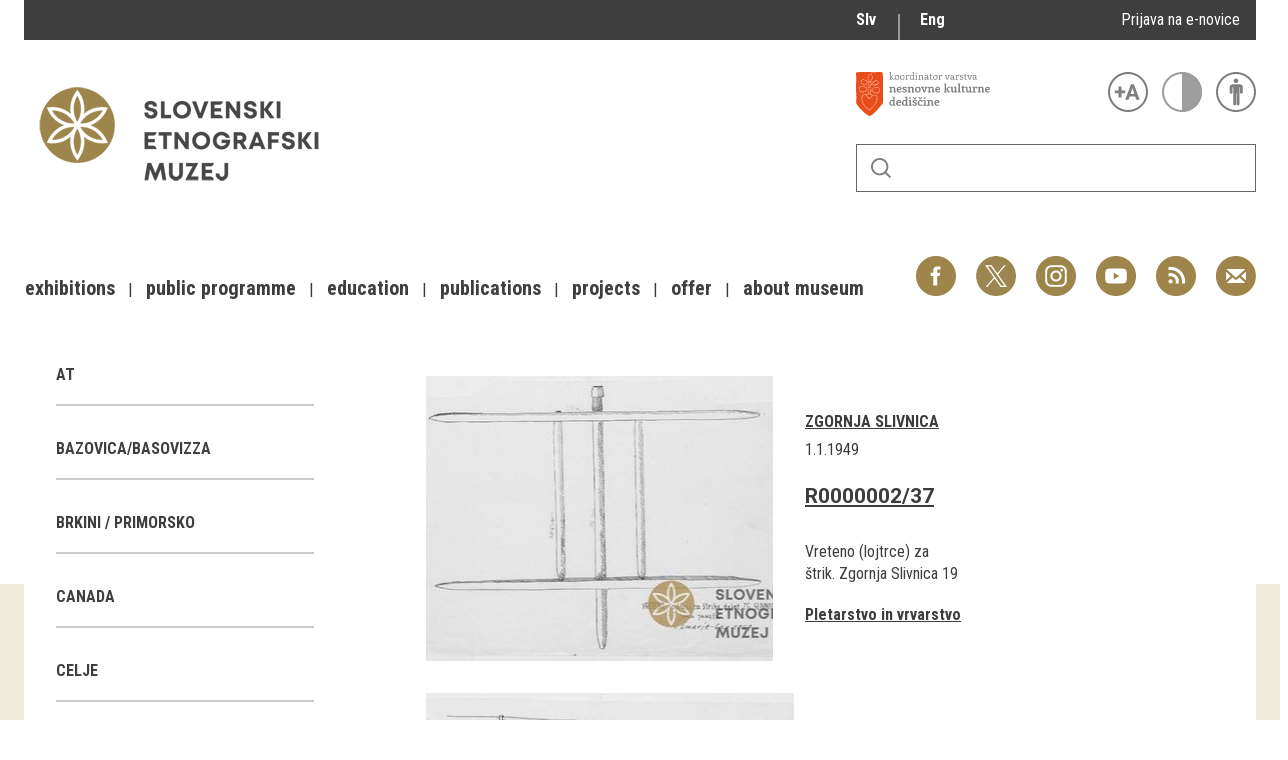

--- FILE ---
content_type: text/html; charset=utf-8
request_url: https://www.etno-muzej.si/en/digitalne-zbirke/lokacije/zgornja-slivnica
body_size: 17844
content:

<!DOCTYPE html>
<!--[if IEMobile 7]><html class="iem7"  lang="en" dir="ltr"><![endif]-->
<!--[if lte IE 6]><html class="lt-ie9 lt-ie8 lt-ie7"  lang="en" dir="ltr"><![endif]-->
<!--[if (IE 7)&(!IEMobile)]><html class="lt-ie9 lt-ie8"  lang="en" dir="ltr"><![endif]-->
<!--[if IE 8]><html class="lt-ie9"  lang="en" dir="ltr"><![endif]-->
<!--[if (gte IE 9)|(gt IEMobile 7)]><!--><html  lang="en" dir="ltr" prefix="fb: http://ogp.me/ns/fb# og: http://ogp.me/ns# article: http://ogp.me/ns/article# book: http://ogp.me/ns/book# profile: http://ogp.me/ns/profile# video: http://ogp.me/ns/video# product: http://ogp.me/ns/product#"><!--<![endif]-->

<head>
  <meta charset="utf-8" />
<link rel="alternate stylesheet" type="text/css" media="screen, projection, tty, tv" title="Black/White" href="/sites/all/modules/pagestyle/css/style_black_white.css" />
<link rel="alternate stylesheet" type="text/css" media="screen, projection, tty, tv" title="White/Black" href="/sites/all/modules/pagestyle/css/style_white_black.css" />
<link rel="alternate stylesheet" type="text/css" media="screen, projection, tty, tv" title="Yellow/Blue" href="/sites/all/modules/pagestyle/css/style_yellow_blue.css" />
<link rel="stylesheet" type="text/css" media="screen, projection, tty, tv" title="Standard" href="/sites/all/modules/pagestyle/css/style_standard.css" />
<link rel="alternate" type="application/rss+xml" title="RSS - Zgornja Slivnica" href="https://www.etno-muzej.si/en/taxonomy/term/6325/feed" />
<link rel="shortcut icon" href="//www.etno-muzej.si/sites/default/themes/sem/favicon.ico" type="image/vnd.microsoft.icon" />
<meta name="generator" content="Drupal 7 (http://drupal.org)" />
<link rel="canonical" href="https://www.etno-muzej.si/en/digitalne-zbirke/lokacije/zgornja-slivnica" />
<link rel="shortlink" href="https://www.etno-muzej.si/en/taxonomy/term/6325" />
<meta property="og:site_name" content="Slovenski etnografski muzej" />
<meta property="og:type" content="article" />
<meta property="og:url" content="https://www.etno-muzej.si/en/digitalne-zbirke/lokacije/zgornja-slivnica" />
<meta property="og:title" content="Zgornja Slivnica" />
<meta name="twitter:card" content="summary" />
<meta name="twitter:url" content="https://www.etno-muzej.si/en/digitalne-zbirke/lokacije/zgornja-slivnica" />
<meta name="twitter:title" content="Zgornja Slivnica" />
<meta name="dcterms.title" content="Zgornja Slivnica" />
<meta name="dcterms.type" content="Text" />
<meta name="dcterms.format" content="text/html" />
<meta name="dcterms.identifier" content="https://www.etno-muzej.si/en/digitalne-zbirke/lokacije/zgornja-slivnica" />
  <title>Zgornja Slivnica | Slovenski etnografski muzej</title>

      <meta name="MobileOptimized" content="width">
    <meta name="HandheldFriendly" content="true">
    <meta name="viewport" content="width=device-width">
    <meta http-equiv="cleartype" content="on">

  <style>
@import url("//www.etno-muzej.si/modules/system/system.base.css?t7isuu");
</style>
<style>
@import url("//www.etno-muzej.si/modules/aggregator/aggregator.css?t7isuu");
@import url("//www.etno-muzej.si/modules/book/book.css?t7isuu");
@import url("//www.etno-muzej.si/sites/all/modules/date/date_api/date.css?t7isuu");
@import url("//www.etno-muzej.si/sites/all/modules/date/date_popup/themes/datepicker.1.7.css?t7isuu");
@import url("//www.etno-muzej.si/sites/all/modules/date/date_repeat_field/date_repeat_field.css?t7isuu");
@import url("//www.etno-muzej.si/modules/field/theme/field.css?t7isuu");
@import url("//www.etno-muzej.si/sites/all/modules/google_cse/google_cse.css?t7isuu");
@import url("//www.etno-muzej.si/modules/node/node.css?t7isuu");
@import url("//www.etno-muzej.si/modules/search/search.css?t7isuu");
@import url("//www.etno-muzej.si/modules/user/user.css?t7isuu");
@import url("//www.etno-muzej.si/sites/default/modules/youtube/css/youtube.css?t7isuu");
@import url("//www.etno-muzej.si/sites/all/modules/views/css/views.css?t7isuu");
@import url("//www.etno-muzej.si/sites/all/modules/ckeditor/css/ckeditor.css?t7isuu");
</style>
<style>
@import url("//www.etno-muzej.si/sites/all/modules/ctools/css/ctools.css?t7isuu");
</style>
<style media="screen">body.pagestyle_black_white,body.pagestyle_black_white *{font-weight:normal !important;}body.pagestyle_white_black,body.pagestyle_white_black *{font-weight:bold !important;}body.pagestyle_yellow_blue,body.pagestyle_yellow_blue *{font-weight:bold !important;}body.pagestyle_standard,body.pagestyle_standard *{font-weight:normal !important;}
</style>
<style>
@import url("//www.etno-muzej.si/sites/all/modules/pagestyle/pagestyle.css?t7isuu");
@import url("//www.etno-muzej.si/sites/all/modules/panels/css/panels.css?t7isuu");
@import url("//www.etno-muzej.si/sites/all/modules/video/css/video.css?t7isuu");
@import url("//www.etno-muzej.si/modules/locale/locale.css?t7isuu");
@import url("//www.etno-muzej.si/modules/taxonomy/taxonomy.css?t7isuu");
@import url("//www.etno-muzej.si/sites/all/modules/addtoany/addtoany.css?t7isuu");
</style>
<style>
@import url("//www.etno-muzej.si/sites/default/themes/sem/madcss/normalize.css?t7isuu");
@import url("//www.etno-muzej.si/sites/default/themes/sem/madcss/semdev.css?t7isuu");
@import url("//www.etno-muzej.si/sites/default/themes/sem/madcss/items.css?t7isuu");
@import url("//www.etno-muzej.si/sites/default/themes/sem/madcss/single.css?t7isuu");
@import url("//www.etno-muzej.si/sites/default/themes/sem/imagelightbox/imagelightbox.css?t7isuu");
</style>
  <script src="//code.jquery.com/jquery-1.10.2.min.js"></script>
<script>window.jQuery || document.write("<script src='/sites/all/modules/jquery_update/replace/jquery/1.10/jquery.min.js'>\x3C/script>")</script>
<script src="//www.etno-muzej.si/files/js/js_Hfha9RCTNm8mqMDLXriIsKGMaghzs4ZaqJPLj2esi7s.js"></script>
<script src="//www.etno-muzej.si/files/js/js_cvJLpVKa32x3nVAvbWBUgiDpJajE6Q635hnwDfsaCOU.js"></script>
<script src="//www.etno-muzej.si/files/js/js_eDOerGHLLSzUUaUUrDxRIPl_c3YuiWnGVzEfddqSY-8.js"></script>
<script>  var pagestyleCookieExpires = 365;
  var pagestyleCookieDomain = "/";
  var pagestylePath = "sites/all/modules/pagestyle";
  var pagestyleCurrent = "standard";</script>
<script src="//www.etno-muzej.si/files/js/js_08bABf_5vSgJUeQHeLKiZNbOrCq6Nq4Bvd_1oj1pi64.js"></script>
<script>(function(i,s,o,g,r,a,m){i["GoogleAnalyticsObject"]=r;i[r]=i[r]||function(){(i[r].q=i[r].q||[]).push(arguments)},i[r].l=1*new Date();a=s.createElement(o),m=s.getElementsByTagName(o)[0];a.async=1;a.src=g;m.parentNode.insertBefore(a,m)})(window,document,"script","//www.google-analytics.com/analytics.js","ga");ga("create", "UA-3854381-1", {"cookieDomain":"auto"});ga("send", "pageview");</script>
<script src="//www.etno-muzej.si/files/js/js_zxKD-Vu-S_RqRpthpxUTWZ5bb8UVNvD-386eOErLwro.js"></script>
<script>window.a2a_config=window.a2a_config||{};window.da2a={done:false,html_done:false,script_ready:false,script_load:function(){var a=document.createElement('script'),s=document.getElementsByTagName('script')[0];a.type='text/javascript';a.async=true;a.src='https://static.addtoany.com/menu/page.js';s.parentNode.insertBefore(a,s);da2a.script_load=function(){};},script_onready:function(){da2a.script_ready=true;if(da2a.html_done)da2a.init();},init:function(){for(var i=0,el,target,targets=da2a.targets,length=targets.length;i<length;i++){el=document.getElementById('da2a_'+(i+1));target=targets[i];a2a_config.linkname=target.title;a2a_config.linkurl=target.url;if(el){a2a.init('page',{target:el});el.id='';}da2a.done=true;}da2a.targets=[];}};(function ($){Drupal.behaviors.addToAny = {attach: function (context, settings) {if (context !== document && window.da2a) {if(da2a.script_ready)a2a.init_all();da2a.script_load();}}}})(jQuery);a2a_config.callbacks=a2a_config.callbacks||[];a2a_config.callbacks.push({ready:da2a.script_onready});a2a_config.overlays=a2a_config.overlays||[];a2a_config.templates=a2a_config.templates||{};</script>
<script src="//www.etno-muzej.si/files/js/js_4_6AB7LFNTsrQx9P5arA-ofgASyJJbn5x2zm6wb4cXQ.js"></script>
<script>jQuery.extend(Drupal.settings, {"basePath":"\/","pathPrefix":"en\/","setHasJsCookie":0,"ajaxPageState":{"theme":"sem","theme_token":"CBSBgHXMMAwDbI-9Rwp0zcOiu-dYF-Ssiy57DKGWaMI","js":{"0":1,"1":1,"\/\/code.jquery.com\/jquery-1.10.2.min.js":1,"2":1,"misc\/jquery-extend-3.4.0.js":1,"misc\/jquery-html-prefilter-3.5.0-backport.js":1,"misc\/jquery.once.js":1,"misc\/drupal.js":1,"sites\/all\/modules\/beautytips\/js\/jquery.bt.min.js":1,"sites\/all\/modules\/beautytips\/js\/beautytips.min.js":1,"misc\/form.js":1,"sites\/all\/modules\/admin_menu\/admin_devel\/admin_devel.js":1,"sites\/all\/modules\/google_cse\/google_cse.js":1,"3":1,"sites\/all\/modules\/pagestyle\/jquery.pagestyle.js":1,"misc\/jquery.cookie.js":1,"sites\/all\/libraries\/jstorage\/jstorage.min.js":1,"sites\/all\/modules\/video\/js\/video.js":1,"sites\/all\/modules\/service_links\/js\/twitter_button.js":1,"sites\/all\/modules\/service_links\/js\/facebook_like.js":1,"sites\/all\/modules\/service_links\/js\/google_plus_one.js":1,"sites\/all\/modules\/google_analytics\/googleanalytics.js":1,"4":1,"sites\/all\/modules\/piwik\/piwik.js":1,"misc\/collapse.js":1,"5":1,"sites\/default\/themes\/sem\/js\/jquery.min.js":1,"sites\/default\/themes\/sem\/imagelightbox\/imagelightbox.js":1,"sites\/default\/themes\/sem\/js\/script.js":1},"css":{"modules\/system\/system.base.css":1,"modules\/system\/system.menus.css":1,"modules\/system\/system.messages.css":1,"modules\/system\/system.theme.css":1,"modules\/aggregator\/aggregator.css":1,"modules\/book\/book.css":1,"sites\/all\/modules\/date\/date_api\/date.css":1,"sites\/all\/modules\/date\/date_popup\/themes\/datepicker.1.7.css":1,"sites\/all\/modules\/date\/date_repeat_field\/date_repeat_field.css":1,"modules\/field\/theme\/field.css":1,"sites\/all\/modules\/google_cse\/google_cse.css":1,"modules\/node\/node.css":1,"modules\/search\/search.css":1,"modules\/user\/user.css":1,"sites\/default\/modules\/youtube\/css\/youtube.css":1,"sites\/all\/modules\/views\/css\/views.css":1,"sites\/all\/modules\/ckeditor\/css\/ckeditor.css":1,"sites\/all\/modules\/ctools\/css\/ctools.css":1,"0":1,"sites\/all\/modules\/pagestyle\/pagestyle.css":1,"sites\/all\/modules\/panels\/css\/panels.css":1,"sites\/all\/modules\/video\/css\/video.css":1,"modules\/locale\/locale.css":1,"modules\/taxonomy\/taxonomy.css":1,"sites\/all\/modules\/addtoany\/addtoany.css":1,"sites\/default\/themes\/sem\/system.menus.css":1,"sites\/default\/themes\/sem\/system.messages.css":1,"sites\/default\/themes\/sem\/system.theme.css":1,"sites\/default\/themes\/sem\/madcss\/normalize.css":1,"sites\/default\/themes\/sem\/madcss\/semdev.css":1,"sites\/default\/themes\/sem\/madcss\/items.css":1,"sites\/default\/themes\/sem\/madcss\/single.css":1,"sites\/default\/themes\/sem\/imagelightbox\/imagelightbox.css":1}},"beautytipStyles":{"default":{"fill":"rgba(0, 0, 0, .8)","padding":20,"strokeStyle":"#CC0","strokeWidth":3,"spikeLength":40,"spikeGirth":40,"cornerRadius":40,"cssStyles":{"color":"#FFF","fontWeight":"bold"}},"plain":[],"netflix":{"positions":["right","left"],"fill":"#FFF","padding":5,"shadow":true,"shadowBlur":12,"strokeStyle":"#B9090B","spikeLength":50,"spikeGirth":60,"cornerRadius":10,"centerPointY":0.1,"overlap":-8,"cssStyles":{"fontSize":"12px","fontFamily":"arial,helvetica,sans-serif"}},"facebook":{"fill":"#F7F7F7","padding":8,"strokeStyle":"#B7B7B7","cornerRadius":0,"cssStyles":{"fontFamily":"\u0022lucida grande\u0022,tahoma,verdana,arial,sans-serif","fontSize":"11px"}},"transparent":{"fill":"rgba(0, 0, 0, .8)","padding":20,"strokeStyle":"#CC0","strokeWidth":3,"spikeLength":40,"spikeGirth":40,"cornerRadius":40,"cssStyles":{"color":"#FFF","fontWeight":"bold"}},"big-green":{"fill":"#00FF4E","padding":20,"strokeWidth":0,"spikeLength":40,"spikeGirth":40,"cornerRadius":15,"cssStyles":{"fontFamily":"\u0022lucida grande\u0022,tahoma,verdana,arial,sans-serif","fontSize":"14px"}},"google-maps":{"positions":["top","bottom"],"fill":"#FFF","padding":15,"strokeStyle":"#ABABAB","strokeWidth":1,"spikeLength":65,"spikeGirth":40,"cornerRadius":25,"centerPointX":0.9,"cssStyles":[]},"hulu":{"fill":"#F4F4F4","strokeStyle":"#666666","spikeLength":20,"spikeGirth":10,"width":350,"overlap":0,"centerPointY":1,"cornerRadius":0,"cssStyles":{"fontFamily":"\u0022Lucida Grande\u0022,Helvetica,Arial,Verdana,sans-serif","fontSize":"12px","padding":"10px 14px"},"shadow":true,"shadowColor":"rgba(0,0,0,.5)","shadowBlur":8,"shadowOffsetX":4,"shadowOffsetY":4}},"beautytips":{"beautytips_manager_custom_1":{"cssSelect":"beauty_tips","style":"transparent","trigger":"hover","shrinkToFit":true,"ajaxDisableLink":false,"animate":{"on":"fadeIn","off":"fadeOut"},"contentSelector":"","list":["trigger","shrinkToFit","contentSelector"]}},"googleCSE":{"cx":"005112835762733299262:llm3ii1v0te","language":"","resultsWidth":600,"domain":"www.google.com"},"ws_fl":{"width":100,"height":21},"ws_gpo":{"size":"","annotation":"","lang":"","callback":"","width":300},"googleanalytics":{"trackOutbound":1,"trackMailto":1,"trackDownload":1,"trackDownloadExtensions":"7z|aac|arc|arj|asf|asx|avi|bin|csv|doc(x|m)?|dot(x|m)?|exe|flv|gif|gz|gzip|hqx|jar|jpe?g|js|mp(2|3|4|e?g)|mov(ie)?|msi|msp|pdf|phps|png|ppt(x|m)?|pot(x|m)?|pps(x|m)?|ppam|sld(x|m)?|thmx|qtm?|ra(m|r)?|sea|sit|tar|tgz|torrent|txt|wav|wma|wmv|wpd|xls(x|m|b)?|xlt(x|m)|xlam|xml|z|zip","trackColorbox":1},"piwik":{"trackMailto":1,"trackColorbox":1}});</script>
      <!--[if lt IE 9]>
    <script src="/sites/all/themes/zen/js/html5-respond.js"></script>
    <![endif]-->
  </head>
<body class="html not-front not-logged-in no-sidebars page-taxonomy page-taxonomy-term page-taxonomy-term- page-taxonomy-term-6325 i18n-en section-digitalne-zbirke" >
      <p id="skip-link">
      <a href="#main-menu" class="element-invisible element-focusable">Jump to navigation</a>
    </p>
      <div id="page">
  <a class="screen-hide" href="#content">Skoči na vsebino</a>
  <nav id="nav" role="navigation" tabindex="-1" class="dropdown-menu-toggle">
    <a href="#main-menu">
      <span class="menu-icon">≡</span>
    </a>
  </nav>
  <header class="header" id="header" role="banner">
    <div class="container" id="header-main">
      <div id="topbar">
            <div class="region region-navigation">
    <div id="block-locale-language" class="block block-locale lang_select first odd" role="complementary">

      
  <ul class="language-switcher-locale-url"><li class="sl first"><a href="/sl/digitalne-zbirke/lokacije/zgornja-slivnica" class="language-link" xml:lang="sl" title="Zgornja Slivnica">Slv</a></li>
<li class="en last active"><a href="/en/digitalne-zbirke/lokacije/zgornja-slivnica" class="language-link active" xml:lang="en" title="Zgornja Slivnica">Eng</a></li>
</ul>
</div>
<div id="block-block-23" class="block block-block enovice last even">

      
  <p><a href="https://www.etno-muzej.si/sl/prijava-na-e-obvescanje-sem">Prijava na e-novice</a></p>

</div>
  </div>
        </div>
      <div id="toolbar">
          <div class="top">
            <a
              id="link-nesnovna"
              href="http://www.nesnovnadediscina.si"
              title="Koordinator varstva nesnovne kulturne dediščine"
              target="_blank"
            ></a>

            <ul id="accessibility">
            <li>
              <button type="button" id="text-large" title="Večje črke" onclick="accessibilityLarge(true);">
                <span class="screen-hide">Večje črke</span>
              </button>
              <button type="button" id="text-small" title="Manjše črke" onclick="accessibilityLarge(false);">
                <span class="screen-hide">Manjše črke</span>
              </button>
            </li>
            <li>
              <button type="button" id="contrast-on" title="Večji kontrast" onclick="accessibilityContrast(true);">
                <span class="screen-hide">Večji kontrast</span>
              </button>
              <button type="button" id="contrast-off" title="Normalen kontrast"  onclick="accessibilityContrast(false);">
                <span class="screen-hide">Normalen kontrast</span>
              </button>
            </li>
            <li>
              <a id="accessibility-link" title="Dostopne vsebine" href="dostopnost-0">
                <span class="screen-hide">Dostopne vsebine</span>
              </a>
            </li>
          </ul>
        </div>
        <form class="search-form" id="search" action="/sl/search/google/"
          method="post" accept-charset="UTF-8" onsubmit="this.action+=this.query.value">
          <label for="search-input" class="screen-hide">Iskanje</label>
          <input name="query" id="search-input" title="Vnesite izraze, ki jih želite poiskati." type="text">
          <button type="submit">Išči</button>
        </form>
      </div>

      <div id="logo">
    		<a href="/en" title="Home" rel="home" class="header__logo">
    		  <img alt="Logo SEM" id="logo-image" src="/sites/default/themes/sem/logo.png"><br>
		    </a>
	    </div>
      <ul id="social">
      <li data-social="facebook"><a href="https://www.facebook.com/SEMuzej" target="_blank">Facebook</a></li>
      <li data-social="twitter"><a href="http://twitter.com/SEM_MUZEJ" target="_blank">Twitter</a></li>
        <li data-social="instagram"><a href="https://www.instagram.com/slovenski_etnografski_muzej/" target="_blank">Instagram</a></li>
        <li data-social="youtube"><a href= "http://www.youtube.com/user/etnomuzej" target="_blank">YouTube</a></li>
        <li data-social="rss"><a href="/sl/novice/feed/all" target="_blank">RSS</a></li>
        <li data-social="email"><a href="mailto:info@etno-muzej.si" target="_blank">E-pošta</a></li>
      </ul>
		  <nav id="nav" role="navigation" tabindex="-1">
		    <ul id="dropdown-menu">
          				<li>
					 <a href="/en/exhibitions" data-toggle="dropdown" role="button" aria-expanded="false" title="">Exhibitions</a>					
					<ul role="menu">
				
						<li><a href="/en/razstave/razstave-v-sem" title="">Exhibitions in SEM</a></li>
					
						<li><a href="/en/exhibition-archive" title="">Past exhibitions</a></li>
					
						<li><a href="/en/razstave/virtualni-sprehodi" title="">Virtual tours</a></li>
					
					</ul>
				
				</li>
							<li>
					 <a href="/en/public-programme" data-toggle="dropdown" role="button" aria-expanded="false" title="">Public programme</a>					
					<ul role="menu">
				
						<li><a href="/en/guided-tours" title="">Guided tours</a></li>
					
						<li><a href="/en/workshops" title="">Workshops</a></li>
					
						<li><a href="/en/group-visits" title="">Group visits</a></li>
					
					</ul>
				
				</li>
							<li>
					 <a href="/en/education" data-toggle="dropdown" role="button" aria-expanded="false" title="Education materials">Education</a>					
				</li>
							<li>
					 <a href="/en/publications-0" data-toggle="dropdown" role="button" aria-expanded="false" title="">Publications</a>					
					<ul role="menu">
				
						<li><a href="/en/etnolog" title="">Etnolog</a></li>
					
						<li><a href="/en/books" title="">Books</a></li>
					
						<li><a href="/en/dvd-s" title="">DVD-s</a></li>
					
					</ul>
				
				</li>
							<li>
					 <a href="/en/tip/projects" data-toggle="dropdown" role="button" aria-expanded="false" title="">Projects</a>					
				</li>
							<li>
					 <a href="/en/offer" data-toggle="dropdown" role="button" aria-expanded="false" title="">Offer</a>					
					<ul role="menu">
				
						<li><a href="/en/documentation" title="">Documentation</a></li>
					
						<li><a href="/en/library" title="">Library</a></li>
					
						<li><a href="/en/sem-shop" title="">Museum Shop</a></li>
					
						<li><a href="/en/lokacije/pottery-studio" title="">Pottery atelier</a></li>
					
						<li><a href="/en/weaving-atelier" title="">Weaving atelier</a></li>
					
						<li><a href="/en/museum-coffee-shop" title="">Museum Coffee Shop</a></li>
					
						<li><a href="/en/renting" title="">Renting</a></li>
					
					</ul>
				
				</li>
							<li>
					 <a href="/en/about-museum" data-toggle="dropdown" role="button" aria-expanded="false" title="">About museum</a>					
					<ul role="menu">
				
						<li><a href="/en/novice" title="">News</a></li>
					
						<li><a href="/en/about-museum" title="">About museum</a></li>
					
						<li><a href="/en/info" title="">Opening hours</a></li>
					
						<li><a href="/en/finding-your-way-around-the-museum" title="">Finding your way around</a></li>
					
						<li><a href="/en/collections" title="">Collections</a></li>
					
						<li><a href="/en/organigram/slovene-ethnographic-museum" title="">Staff and Structure</a></li>
					
						<li><a href="/en/accessibility" title="">Accessibility</a></li>
					
					</ul>
				
				</li>
			        </ul>
		  </nav>
		</div>
  </header>

	<main id="main" class="indexcontent">
    <div id="content" class="column container" role="main">
                                          <a href="/en/taxonomy/term/6325/feed" class="feed-icon" title="Subscribe to RSS - Zgornja Slivnica"><img src="//www.etno-muzej.si/misc/feed.png" width="16" height="16" alt="Subscribe to RSS - Zgornja Slivnica" /></a>      <a id="main-content"></a>
                   <!--<h1 class="page__title title" id="page-title">Zgornja Slivnica</h1>-->
            


<div class="term-listing-heading"><div  class="layout-sem-single-view taxonomy-term vocabulary-oc-location view-mode-full">
  <!-- Needed to activate contextual links -->
              <div class="ds-crumbs">
          </div>

    <div class="ds-split">
      <div class="ds-infobox">
                  <div class="infobox-sub ">
            <div class="field field-name-taxonomy-contextual-tree-terms field-type-ds field-label-hidden">
    <span class="value"><ul class="item-tree custom-taxonomy-tree "><li class="item custom-taxonomy-tree-item "><a href="/en/digitalne-zbirke/lokacije/at">AT</a></li><li class="item custom-taxonomy-tree-item "><a href="/en/digitalne-zbirke/lokacije/bazovicabasovizza">Bazovica/Basovizza</a></li><li class="item custom-taxonomy-tree-item "><a href="/en/digitalne-zbirke/lokacije/brkini-primorsko">Brkini / Primorsko</a></li><li class="item custom-taxonomy-tree-item "><a href="/en/digitalne-zbirke/lokacije/canada">Canada</a></li><li class="item custom-taxonomy-tree-item "><a href="/en/digitalne-zbirke/lokacije/celje-0">Celje</a></li><li class="item custom-taxonomy-tree-item "><a href="/en/digitalne-zbirke/lokacije/cerkno-notranjska">Cerkno / Notranjska</a></li><li class="item custom-taxonomy-tree-item "><a href="/en/digitalne-zbirke/lokacije/ch">CH</a></li><li class="item custom-taxonomy-tree-item "><a href="/en/digitalne-zbirke/lokacije/cn">CN</a></li><li class="item custom-taxonomy-tree-item "><a href="/en/digitalne-zbirke/lokacije/cz">CZ</a></li><li class="item custom-taxonomy-tree-item "><a href="/en/digitalne-zbirke/lokacije/d">D</a></li><li class="item custom-taxonomy-tree-item "><a href="/en/digitalne-zbirke/lokacije/de">DE</a></li><li class="item custom-taxonomy-tree-item "><a href="/en/digitalne-zbirke/lokacije/fi">FI</a></li><li class="item custom-taxonomy-tree-item "><a href="/en/digitalne-zbirke/lokacije/fr">FR</a></li><li class="item custom-taxonomy-tree-item "><a href="/en/digitalne-zbirke/lokacije/gorca-v-halozah">Gorca v Halozah</a></li><li class="item custom-taxonomy-tree-item "><a href="/en/digitalne-zbirke/lokacije/gorenjsko">Gorenjsko</a></li><li class="item custom-taxonomy-tree-item "><a href="/en/digitalne-zbirke/lokacije/goriska-brda">Goriška Brda</a></li><li class="item custom-taxonomy-tree-item "><a href="/en/digitalne-zbirke/lokacije/gorjuse">Gorjuše</a></li><li class="item custom-taxonomy-tree-item "><a href="/en/digitalne-zbirke/lokacije/gornji-vrh">Gornji Vrh</a></li><li class="item custom-taxonomy-tree-item "><a href="/en/digitalne-zbirke/lokacije/gornji-vrh-osrednja-slovenija-si">Gornji Vrh, Osrednja Slovenija, SI</a></li><li class="item custom-taxonomy-tree-item "><a href="/en/digitalne-zbirke/lokacije/gornji-vrh-osrednja-slovenija-si-0">Gornji Vrh, Osrednja Slovenija, SI</a></li><li class="item custom-taxonomy-tree-item "><a href="/en/digitalne-zbirke/lokacije/gr">GR</a></li><li class="item custom-taxonomy-tree-item "><a href="/en/digitalne-zbirke/lokacije/grad-na-gorickem">Grad na Goričkem</a></li><li class="item custom-taxonomy-tree-item "><a href="/en/digitalne-zbirke/lokacije/grant">grant</a></li><li class="item custom-taxonomy-tree-item "><a href="/en/digitalne-zbirke/lokacije/grintavec-gorenjska-si">Grintavec, Gorenjska, SI</a></li><li class="item custom-taxonomy-tree-item "><a href="/en/digitalne-zbirke/lokacije/hom-gorenjska-si">Hom, Gorenjska, SI</a></li><li class="item custom-taxonomy-tree-item "><a href="/en/digitalne-zbirke/lokacije/homec-osrednja-slovenija-si">Homec, Osrednja Slovenija, SI</a></li><li class="item custom-taxonomy-tree-item "><a href="/en/digitalne-zbirke/lokacije/hotunje-stajerska-si">Hotunje, Štajerska, SI</a></li><li class="item custom-taxonomy-tree-item "><a href="/en/digitalne-zbirke/lokacije/hr">HR</a></li><li class="item custom-taxonomy-tree-item "><a href="/en/digitalne-zbirke/lokacije/hrusica-brkini">Hrušica / Brkini</a></li><li class="item custom-taxonomy-tree-item "><a href="/en/digitalne-zbirke/lokacije/hrusica-notranjska">Hrušica / Notranjska</a></li><li class="item custom-taxonomy-tree-item "><a href="/en/digitalne-zbirke/lokacije/hrvaska">Hrvaška</a></li><li class="item custom-taxonomy-tree-item "><a href="/en/digitalne-zbirke/lokacije/hu">HU</a></li><li class="item custom-taxonomy-tree-item "><a href="/en/digitalne-zbirke/lokacije/idrija-pri-baci-primorska-si">Idrija pri Bači, Primorska, SI</a></li><li class="item custom-taxonomy-tree-item "><a href="/en/digitalne-zbirke/lokacije/il">IL</a></li><li class="item custom-taxonomy-tree-item "><a href="/en/digitalne-zbirke/lokacije/indija">Inđija</a></li><li class="item custom-taxonomy-tree-item "><a href="/en/digitalne-zbirke/lokacije/it">IT</a></li><li class="item custom-taxonomy-tree-item "><a href="/en/digitalne-zbirke/lokacije/iz-zbirke-muzeja-za-pomurje">Iz zbirke Muzeja za Pomurje</a></li><li class="item custom-taxonomy-tree-item "><a href="/en/digitalne-zbirke/lokacije/japonska">Japonska</a></li><li class="item custom-taxonomy-tree-item "><a href="/en/digitalne-zbirke/lokacije/jarse">Jarše</a></li><li class="item custom-taxonomy-tree-item "><a href="/en/digitalne-zbirke/lokacije/jeruzalem-il">Jeruzalem, , IL</a></li><li class="item custom-taxonomy-tree-item "><a href="/en/digitalne-zbirke/lokacije/jezerca">Jezerca</a></li><li class="item custom-taxonomy-tree-item "><a href="/en/digitalne-zbirke/lokacije/jezersko-0">Jezersko</a></li><li class="item custom-taxonomy-tree-item "><a href="/en/digitalne-zbirke/lokacije/juzno-pohorje">Južno Pohorje</a></li><li class="item custom-taxonomy-tree-item "><a href="/en/digitalne-zbirke/lokacije/kamnisko-sedlo-gorenjska-si">Kamniško sedlo, Gorenjska, SI</a></li><li class="item custom-taxonomy-tree-item "><a href="/en/digitalne-zbirke/lokacije/kanal-ob-soci-0">Kanal ob Soči</a></li><li class="item custom-taxonomy-tree-item "><a href="/en/digitalne-zbirke/lokacije/krapinske-toplice-0">Krapinske Toplice</a></li><li class="item custom-taxonomy-tree-item "><a href="/en/digitalne-zbirke/lokacije/krsko-0">Krško</a></li><li class="item custom-taxonomy-tree-item "><a href="/en/digitalne-zbirke/lokacije/krvavec-gorenjska-si">Krvavec, Gorenjska, SI</a></li><li class="item custom-taxonomy-tree-item "><a href="/en/digitalne-zbirke/lokacije/kv">KV</a></li><li class="item custom-taxonomy-tree-item "><a href="/en/digitalne-zbirke/lokacije/kw">KW</a></li><li class="item custom-taxonomy-tree-item "><a href="/en/digitalne-zbirke/lokacije/lasko-0">Laško</a></li><li class="item custom-taxonomy-tree-item "><a href="/en/digitalne-zbirke/lokacije/ljubljana-1">Ljubljana</a></li><li class="item custom-taxonomy-tree-item "><a href="/en/digitalne-zbirke/lokacije/ljubljana-crnuce-osrednja-slovenija-si">Ljubljana Črnuče, Osrednja Slovenija, SI</a></li><li class="item custom-taxonomy-tree-item "><a href="/en/digitalne-zbirke/lokacije/ljubljana-jezica-osrednja-slovenija-si">Ljubljana Ježica, Osrednja Slovenija, SI</a></li><li class="item custom-taxonomy-tree-item "><a href="/en/digitalne-zbirke/lokacije/ljubljana-koseze-osrednja-slovenija-si">Ljubljana Koseze, Osrednja Slovenija, SI</a></li><li class="item custom-taxonomy-tree-item "><a href="/en/digitalne-zbirke/lokacije/ljubljana-savlje-osrednja-slovenija-si">Ljubljana Savlje, Osrednja Slovenija, SI</a></li><li class="item custom-taxonomy-tree-item "><a href="/en/digitalne-zbirke/lokacije/ljubljana-sentvid-osrednja-slovenija-si">Ljubljana Šentvid, Osrednja Slovenija, SI</a></li><li class="item custom-taxonomy-tree-item "><a href="/en/digitalne-zbirke/lokacije/ljubljana-tomacevo-osrednja-slovenija-si">Ljubljana Tomačevo, Osrednja Slovenija, SI</a></li><li class="item custom-taxonomy-tree-item "><a href="/en/digitalne-zbirke/lokacije/ljudska-republika-kitajska">Ljudska republika Kitajska</a></li><li class="item custom-taxonomy-tree-item "><a href="/en/digitalne-zbirke/lokacije/ljzbljana">Ljzbljana</a></li><li class="item custom-taxonomy-tree-item "><a href="/en/digitalne-zbirke/lokacije/me">ME</a></li><li class="item custom-taxonomy-tree-item "><a href="/en/digitalne-zbirke/lokacije/medvode-0">Medvode</a></li><li class="item custom-taxonomy-tree-item "><a href="/en/digitalne-zbirke/lokacije/miklavz-na-gorjancih">Miklavž na Gorjancih</a></li><li class="item custom-taxonomy-tree-item "><a href="/en/digitalne-zbirke/lokacije/minnesota-0">Minnesota</a></li><li class="item custom-taxonomy-tree-item "><a href="/en/digitalne-zbirke/lokacije/mk">MK</a></li><li class="item custom-taxonomy-tree-item "><a href="/en/digitalne-zbirke/lokacije/mrtvo-morje-il">Mrtvo morje, , IL</a></li><li class="item custom-taxonomy-tree-item "><a href="/en/digitalne-zbirke/lokacije/muljava-dolenjska-si">Muljava, Dolenjska, SI</a></li><li class="item custom-taxonomy-tree-item "><a href="/en/digitalne-zbirke/lokacije/murzzuschlag">Mürzzuschlag</a></li><li class="item custom-taxonomy-tree-item "><a href="/en/digitalne-zbirke/lokacije/nabrezina">Nabrežina</a></li><li class="item custom-taxonomy-tree-item "><a href="/en/digitalne-zbirke/lokacije/nl">NL</a></li><li class="item custom-taxonomy-tree-item "><a href="/en/digitalne-zbirke/lokacije/no">NO</a></li><li class="item custom-taxonomy-tree-item "><a href="/en/digitalne-zbirke/lokacije/notranjska-1">Notranjska.</a></li><li class="item custom-taxonomy-tree-item "><a href="/en/digitalne-zbirke/lokacije/nozice-osrednja-slovenija-si">Nožice, Osrednja Slovenija, SI</a></li><li class="item custom-taxonomy-tree-item "><a href="/en/digitalne-zbirke/lokacije/orehova-vas-stajerska-si">Orehova vas, Štajerska, SI</a></li><li class="item custom-taxonomy-tree-item "><a href="/en/digitalne-zbirke/lokacije/osrednja-slovenija-1">Osrednja Slovenija</a></li><li class="item custom-taxonomy-tree-item "><a href="/en/digitalne-zbirke/lokacije/ozeha-zagreb">OZEHA Zagreb</a></li><li class="item custom-taxonomy-tree-item "><a href="/en/digitalne-zbirke/lokacije/pl">PL</a></li><li class="item custom-taxonomy-tree-item "><a href="/en/digitalne-zbirke/lokacije/podbreg-34">Podbreg 34</a></li><li class="item custom-taxonomy-tree-item "><a href="/en/digitalne-zbirke/lokacije/podkraj-stajerska-si">Podkraj, Štajerska, SI</a></li><li class="item custom-taxonomy-tree-item "><a href="/en/digitalne-zbirke/lokacije/podpec-primorska-si">Podpeč, Primorska, SI</a></li><li class="item custom-taxonomy-tree-item "><a href="/en/digitalne-zbirke/lokacije/podreca-gorenjska-si">Podreča, Gorenjska, SI</a></li><li class="item custom-taxonomy-tree-item "><a href="/en/digitalne-zbirke/lokacije/prase-gorenjska-si">Praše, Gorenjska, SI</a></li><li class="item custom-taxonomy-tree-item "><a href="/en/digitalne-zbirke/lokacije/predgrize-pri-crnem-vrhu">Predgriže pri Črnem vrhu</a></li><li class="item custom-taxonomy-tree-item "><a href="/en/digitalne-zbirke/lokacije/pribanjci-karlovacka-zupanija-hr">Pribanjci, Karlovačka županija, HR</a></li><li class="item custom-taxonomy-tree-item "><a href="/en/digitalne-zbirke/lokacije/primorska-si">Primorska SI</a></li><li class="item custom-taxonomy-tree-item "><a href="/en/digitalne-zbirke/lokacije/produkcija-sem">Produkcija SEM</a></li><li class="item custom-taxonomy-tree-item "><a href="/en/digitalne-zbirke/lokacije/rasica-dolenjska">Rašica / Dolenjska</a></li><li class="item custom-taxonomy-tree-item "><a href="/en/digitalne-zbirke/lokacije/retnje">Retnje</a></li><li class="item custom-taxonomy-tree-item "><a href="/en/digitalne-zbirke/lokacije/rimroma-it">Rim/Roma, , IT</a></li><li class="item custom-taxonomy-tree-item "><a href="/en/digitalne-zbirke/lokacije/rl">RL</a></li><li class="item custom-taxonomy-tree-item "><a href="/en/digitalne-zbirke/lokacije/ro">RO</a></li><li class="item custom-taxonomy-tree-item "><a href="/en/digitalne-zbirke/lokacije/rogaska-slatina-0">Rogaška Slatina</a></li><li class="item custom-taxonomy-tree-item "><a href="/en/digitalne-zbirke/lokacije/rs">RS</a></li><li class="item custom-taxonomy-tree-item "><a href="/en/digitalne-zbirke/lokacije/se">SE</a></li><li class="item custom-taxonomy-tree-item "><a href="/en/digitalne-zbirke/lokacije/selca-pri-skofji-loki">Selca pri Škofji Loki</a></li><li class="item custom-taxonomy-tree-item "><a href="/en/digitalne-zbirke/lokacije/si">SI</a></li><ul class="item-tree custom-taxonomy-tree "><li class="item custom-taxonomy-tree-item "><a href="/en/taxonomy/term/6343"></a></li><li class="item custom-taxonomy-tree-item "><a href="/en/digitalne-zbirke/lokacije/bela-krajina">Bela krajina</a></li><li class="item custom-taxonomy-tree-item "><a href="/en/digitalne-zbirke/lokacije/dolenja-vas-1">Dolenja vas</a></li><li class="item custom-taxonomy-tree-item "><a href="/en/digitalne-zbirke/lokacije/dolenjska">Dolenjska</a></li><ul class="item-tree custom-taxonomy-tree "><li class="item custom-taxonomy-tree-item "><a href="/en/digitalne-zbirke/lokacije/ajbelj-pri-kocevju">Ajbelj pri Kočevju</a></li><li class="item custom-taxonomy-tree-item "><a href="/en/digitalne-zbirke/lokacije/ajdovec-pri-zuzemberku">Ajdovec pri Žužemberku</a></li><li class="item custom-taxonomy-tree-item "><a href="/en/digitalne-zbirke/lokacije/artiza-vas">Artiža vas</a></li><li class="item custom-taxonomy-tree-item "><a href="/en/digitalne-zbirke/lokacije/avgustine">Avguštine</a></li><li class="item custom-taxonomy-tree-item "><a href="/en/digitalne-zbirke/lokacije/ban">Ban</a></li><li class="item custom-taxonomy-tree-item "><a href="/en/digitalne-zbirke/lokacije/bavdek">Bavdek</a></li><li class="item custom-taxonomy-tree-item "><a href="/en/digitalne-zbirke/lokacije/beli-gric">Beli Grič</a></li><li class="item custom-taxonomy-tree-item "><a href="/en/digitalne-zbirke/lokacije/bicje">Bičje</a></li><li class="item custom-taxonomy-tree-item "><a href="/en/digitalne-zbirke/lokacije/bistrica">Bistrica</a></li><li class="item custom-taxonomy-tree-item "><a href="/en/digitalne-zbirke/lokacije/blecji-vrh">Blečji Vrh</a></li><li class="item custom-taxonomy-tree-item "><a href="/en/digitalne-zbirke/lokacije/boga-vas">Boga vas</a></li><li class="item custom-taxonomy-tree-item "><a href="/en/digitalne-zbirke/lokacije/bojanji-vrh">Bojanji Vrh</a></li><li class="item custom-taxonomy-tree-item "><a href="/en/digitalne-zbirke/lokacije/borovec-pri-kocevski-reki">Borovec pri Kočevski Reki</a></li><li class="item custom-taxonomy-tree-item "><a href="/en/digitalne-zbirke/lokacije/brankovo">Brankovo</a></li><li class="item custom-taxonomy-tree-item "><a href="/en/digitalne-zbirke/lokacije/breg-pri-dobu">Breg pri Dobu</a></li><li class="item custom-taxonomy-tree-item "><a href="/en/digitalne-zbirke/lokacije/breg-pri-zagradcu">Breg pri Zagradcu</a></li><li class="item custom-taxonomy-tree-item "><a href="/en/digitalne-zbirke/lokacije/brezje-1">Brezje</a></li><li class="item custom-taxonomy-tree-item "><a href="/en/digitalne-zbirke/lokacije/brezovica-0">Brezovica</a></li><li class="item custom-taxonomy-tree-item "><a href="/en/digitalne-zbirke/lokacije/brezovica-pri-mirni">Brezovica pri Mirni</a></li><li class="item custom-taxonomy-tree-item "><a href="/en/digitalne-zbirke/lokacije/brezovica-pri-sentjerneju">Brezovica pri Šentjerneju</a></li><li class="item custom-taxonomy-tree-item "><a href="/en/digitalne-zbirke/lokacije/brinje">Brinje</a></li><li class="item custom-taxonomy-tree-item "><a href="/en/digitalne-zbirke/lokacije/brinova-gora">Brinova Gora</a></li><li class="item custom-taxonomy-tree-item "><a href="/en/digitalne-zbirke/lokacije/brlog">Brlog</a></li><li class="item custom-taxonomy-tree-item "><a href="/en/digitalne-zbirke/lokacije/brod-v-podbocju">Brod v Podbočju</a></li><li class="item custom-taxonomy-tree-item "><a href="/en/digitalne-zbirke/lokacije/bruna-vas">Bruna vas</a></li><li class="item custom-taxonomy-tree-item "><a href="/en/digitalne-zbirke/lokacije/brusnice">Brusnice</a></li><li class="item custom-taxonomy-tree-item "><a href="/en/digitalne-zbirke/lokacije/budganja-vas">Budganja vas</a></li><li class="item custom-taxonomy-tree-item "><a href="/en/digitalne-zbirke/lokacije/bukovica">Bukovica</a></li><li class="item custom-taxonomy-tree-item "><a href="/en/digitalne-zbirke/lokacije/butale">Butale</a></li><li class="item custom-taxonomy-tree-item "><a href="/en/digitalne-zbirke/lokacije/catez">Čatež</a></li><li class="item custom-taxonomy-tree-item "><a href="/en/digitalne-zbirke/lokacije/catez-pri-zaplazu">Čatež pri Zaplazu</a></li><li class="item custom-taxonomy-tree-item "><a href="/en/digitalne-zbirke/lokacije/cerklje-ob-krki">Cerklje ob Krki</a></li><li class="item custom-taxonomy-tree-item "><a href="/en/digitalne-zbirke/lokacije/cerneski-vrh">Černeški Vrh</a></li><li class="item custom-taxonomy-tree-item "><a href="/en/digitalne-zbirke/lokacije/cerov-log">Cerov Log</a></li><li class="item custom-taxonomy-tree-item "><a href="/en/digitalne-zbirke/lokacije/cerovo">Cerovo</a></li><li class="item custom-taxonomy-tree-item "><a href="/en/digitalne-zbirke/lokacije/cikava">Cikava</a></li><li class="item custom-taxonomy-tree-item "><a href="/en/digitalne-zbirke/lokacije/cresnjevec">Črešnjevec</a></li><li class="item custom-taxonomy-tree-item "><a href="/en/digitalne-zbirke/lokacije/crneca-vas">Črneča vas</a></li><li class="item custom-taxonomy-tree-item "><a href="/en/digitalne-zbirke/lokacije/cvibelj">Cvibelj</a></li><li class="item custom-taxonomy-tree-item "><a href="/en/digitalne-zbirke/lokacije/dob-0">Dob</a></li><li class="item custom-taxonomy-tree-item "><a href="/en/digitalne-zbirke/lokacije/dob-pri-sentvidu">Dob pri Šentvidu</a></li><li class="item custom-taxonomy-tree-item "><a href="/en/digitalne-zbirke/lokacije/dobe">Dobe</a></li><li class="item custom-taxonomy-tree-item "><a href="/en/digitalne-zbirke/lokacije/dobje">Dobje</a></li><li class="item custom-taxonomy-tree-item "><a href="/en/digitalne-zbirke/lokacije/dobrava">Dobrava</a></li><li class="item custom-taxonomy-tree-item "><a href="/en/digitalne-zbirke/lokacije/dobrava-pri-kostanjevici">Dobrava pri Kostanjevici</a></li><li class="item custom-taxonomy-tree-item "><a href="/en/digitalne-zbirke/lokacije/dobravica">Dobravica</a></li><li class="item custom-taxonomy-tree-item "><a href="/en/digitalne-zbirke/lokacije/dobrnic">Dobrnič</a></li><li class="item custom-taxonomy-tree-item "><a href="/en/digitalne-zbirke/lokacije/dolenja-prica">Dolenja Priča</a></li><li class="item custom-taxonomy-tree-item "><a href="/en/digitalne-zbirke/lokacije/dolenja-stara-vas">Dolenja Stara vas</a></li><li class="item custom-taxonomy-tree-item "><a href="/en/digitalne-zbirke/lokacije/dolenja-vas-pri-polici">Dolenja vas pri Polici</a></li><li class="item custom-taxonomy-tree-item "><a href="/en/digitalne-zbirke/lokacije/dolenja-vas-pri-ribnici">Dolenja vas pri Ribnici</a></li><li class="item custom-taxonomy-tree-item "><a href="/en/digitalne-zbirke/lokacije/dolenje-gradisce-pri-sentjerneju">Dolenje Gradišče pri Šentjerneju</a></li><li class="item custom-taxonomy-tree-item "><a href="/en/digitalne-zbirke/lokacije/dolenje-kalisce">Dolenje Kališče</a></li><li class="item custom-taxonomy-tree-item "><a href="/en/digitalne-zbirke/lokacije/dolenje-kronovo">Dolenje Kronovo</a></li><li class="item custom-taxonomy-tree-item "><a href="/en/digitalne-zbirke/lokacije/dolenje-laknice">Dolenje Laknice</a></li><li class="item custom-taxonomy-tree-item "><a href="/en/digitalne-zbirke/lokacije/dolenje-mokro-polje">Dolenje Mokro Polje</a></li><li class="item custom-taxonomy-tree-item "><a href="/en/digitalne-zbirke/lokacije/dolenje-vrhpolje">Dolenje Vrhpolje</a></li><li class="item custom-taxonomy-tree-item "><a href="/en/digitalne-zbirke/lokacije/dolenje-zabukovje">Dolenje Zabukovje</a></li><li class="item custom-taxonomy-tree-item "><a href="/en/digitalne-zbirke/lokacije/dolenji-maharovec">Dolenji Maharovec</a></li><li class="item custom-taxonomy-tree-item "><a href="/en/digitalne-zbirke/lokacije/dolenjske-toplice">Dolenjske Toplice</a></li><li class="item custom-taxonomy-tree-item "><a href="/en/digitalne-zbirke/lokacije/dolina-0">Dolina</a></li><li class="item custom-taxonomy-tree-item "><a href="/en/digitalne-zbirke/lokacije/dolnja-prekopa">Dolnja Prekopa</a></li><li class="item custom-taxonomy-tree-item "><a href="/en/digitalne-zbirke/lokacije/dolnji-kot">Dolnji Kot</a></li><li class="item custom-taxonomy-tree-item "><a href="/en/digitalne-zbirke/lokacije/dolnji-kriz">Dolnji Križ</a></li><li class="item custom-taxonomy-tree-item "><a href="/en/digitalne-zbirke/lokacije/dolscaki">Dolščaki</a></li><li class="item custom-taxonomy-tree-item "><a href="/en/digitalne-zbirke/lokacije/dolsce">Dolšce</a></li><li class="item custom-taxonomy-tree-item "><a href="/en/digitalne-zbirke/lokacije/draga-pri-sentrupertu">Draga pri Šentrupertu</a></li><li class="item custom-taxonomy-tree-item "><a href="/en/digitalne-zbirke/lokacije/draskovec">Draškovec</a></li><li class="item custom-taxonomy-tree-item "><a href="/en/digitalne-zbirke/lokacije/drca">Drča</a></li><li class="item custom-taxonomy-tree-item "><a href="/en/digitalne-zbirke/lokacije/druzinska-vas">Družinska vas</a></li><li class="item custom-taxonomy-tree-item "><a href="/en/digitalne-zbirke/lokacije/dvor-pri-zuzemberku">Dvor pri Žužemberku</a></li><li class="item custom-taxonomy-tree-item "><a href="/en/digitalne-zbirke/lokacije/dvorska-vas">Dvorska vas</a></li><li class="item custom-taxonomy-tree-item "><a href="/en/digitalne-zbirke/lokacije/farski-kal">Farški Kal</a></li><li class="item custom-taxonomy-tree-item "><a href="/en/digitalne-zbirke/lokacije/frluga">Frluga</a></li><li class="item custom-taxonomy-tree-item "><a href="/en/digitalne-zbirke/lokacije/gabrje">Gabrje</a></li><li class="item custom-taxonomy-tree-item "><a href="/en/digitalne-zbirke/lokacije/gajnice">Gajniče</a></li><li class="item custom-taxonomy-tree-item "><a href="/en/digitalne-zbirke/lokacije/glogovica">Glogovica</a></li><li class="item custom-taxonomy-tree-item "><a href="/en/digitalne-zbirke/lokacije/golobinjek">Golobinjek</a></li><li class="item custom-taxonomy-tree-item "><a href="/en/digitalne-zbirke/lokacije/gomila">Gomila</a></li><li class="item custom-taxonomy-tree-item "><a href="/en/digitalne-zbirke/lokacije/gorenja-stara-vas">Gorenja Stara vas</a></li><li class="item custom-taxonomy-tree-item "><a href="/en/digitalne-zbirke/lokacije/gorenja-vas">Gorenja vas</a></li><li class="item custom-taxonomy-tree-item "><a href="/en/digitalne-zbirke/lokacije/gorenja-vas-pri-polici">Gorenja vas pri Polici</a></li><li class="item custom-taxonomy-tree-item "><a href="/en/digitalne-zbirke/lokacije/gorenje-gradisce">Gorenje Gradišče</a></li><li class="item custom-taxonomy-tree-item "><a href="/en/digitalne-zbirke/lokacije/gorenje-laknice">Gorenje Laknice</a></li><li class="item custom-taxonomy-tree-item "><a href="/en/digitalne-zbirke/lokacije/gorenje-vrhpolje">Gorenje Vrhpolje</a></li><li class="item custom-taxonomy-tree-item "><a href="/en/digitalne-zbirke/lokacije/gorenje-zabukovje">Gorenje Zabukovje</a></li><li class="item custom-taxonomy-tree-item "><a href="/en/digitalne-zbirke/lokacije/gorenji-maharovec">Gorenji Maharovec</a></li><li class="item custom-taxonomy-tree-item "><a href="/en/digitalne-zbirke/lokacije/gorenji-podsumberk">Gorenji Podšumberk</a></li><li class="item custom-taxonomy-tree-item "><a href="/en/digitalne-zbirke/lokacije/gorenji-suhadol">Gorenji Suhadol</a></li><li class="item custom-taxonomy-tree-item "><a href="/en/digitalne-zbirke/lokacije/goricica">Goričica</a></li><li class="item custom-taxonomy-tree-item "><a href="/en/digitalne-zbirke/lokacije/gorjanci">Gorjanci</a></li><li class="item custom-taxonomy-tree-item "><a href="/en/digitalne-zbirke/lokacije/gornja-prekopa">Gornja Prekopa</a></li><li class="item custom-taxonomy-tree-item "><a href="/en/digitalne-zbirke/lokacije/gornji-ajdovec">Gornji Ajdovec</a></li><li class="item custom-taxonomy-tree-item "><a href="/en/digitalne-zbirke/lokacije/gornji-kot">Gornji Kot</a></li><li class="item custom-taxonomy-tree-item "><a href="/en/digitalne-zbirke/lokacije/gornji-kriz">Gornji Križ</a></li><li class="item custom-taxonomy-tree-item "><a href="/en/digitalne-zbirke/lokacije/gradenc">Gradenc</a></li><li class="item custom-taxonomy-tree-item "><a href="/en/digitalne-zbirke/lokacije/gradez">Gradež</a></li><li class="item custom-taxonomy-tree-item "><a href="/en/digitalne-zbirke/lokacije/gradicek">Gradiček</a></li><li class="item custom-taxonomy-tree-item "><a href="/en/digitalne-zbirke/lokacije/gradisce">Gradišče</a></li><li class="item custom-taxonomy-tree-item "><a href="/en/digitalne-zbirke/lokacije/gradisce-pri-grosuplju">Gradišče pri Grosuplju</a></li><li class="item custom-taxonomy-tree-item "><a href="/en/digitalne-zbirke/lokacije/gradnje">Gradnje</a></li><li class="item custom-taxonomy-tree-item "><a href="/en/digitalne-zbirke/lokacije/grcarice">Grčarice</a></li><li class="item custom-taxonomy-tree-item "><a href="/en/digitalne-zbirke/lokacije/gric">Grič</a></li><li class="item custom-taxonomy-tree-item "><a href="/en/digitalne-zbirke/lokacije/grize">Griže</a></li><li class="item custom-taxonomy-tree-item "><a href="/en/digitalne-zbirke/lokacije/grm">Grm</a></li><li class="item custom-taxonomy-tree-item "><a href="/en/digitalne-zbirke/lokacije/groblje-0">Groblje</a></li><li class="item custom-taxonomy-tree-item "><a href="/en/digitalne-zbirke/lokacije/grosuplje">Grosuplje</a></li><li class="item custom-taxonomy-tree-item "><a href="/en/digitalne-zbirke/lokacije/gruca">Gruča</a></li><li class="item custom-taxonomy-tree-item "><a href="/en/digitalne-zbirke/lokacije/hinje">Hinje</a></li><li class="item custom-taxonomy-tree-item "><a href="/en/digitalne-zbirke/lokacije/hlebce">Hlebče</a></li><li class="item custom-taxonomy-tree-item "><a href="/en/digitalne-zbirke/lokacije/hocevje">Hočevje</a></li><li class="item custom-taxonomy-tree-item "><a href="/en/digitalne-zbirke/lokacije/hom">Hom</a></li><li class="item custom-taxonomy-tree-item "><a href="/en/digitalne-zbirke/lokacije/hrastje-pri-sentjerneju">Hrastje pri Šentjerneju</a></li><li class="item custom-taxonomy-tree-item "><a href="/en/digitalne-zbirke/lokacije/hrastno">Hrastno</a></li><li class="item custom-taxonomy-tree-item "><a href="/en/digitalne-zbirke/lokacije/hrastov-dol">Hrastov Dol</a></li><li class="item custom-taxonomy-tree-item "><a href="/en/digitalne-zbirke/lokacije/hrustovo">Hrustovo</a></li><li class="item custom-taxonomy-tree-item "><a href="/en/digitalne-zbirke/lokacije/hrvaski-brod">Hrvaški Brod</a></li><li class="item custom-taxonomy-tree-item "><a href="/en/digitalne-zbirke/lokacije/huda-polica">Huda Polica</a></li><li class="item custom-taxonomy-tree-item "><a href="/en/digitalne-zbirke/lokacije/imenje">Imenje</a></li><li class="item custom-taxonomy-tree-item "><a href="/en/digitalne-zbirke/lokacije/ivancna-gorica">Ivančna Gorica</a></li><li class="item custom-taxonomy-tree-item "><a href="/en/digitalne-zbirke/lokacije/ivanjse">Ivanjše</a></li><li class="item custom-taxonomy-tree-item "><a href="/en/digitalne-zbirke/lokacije/jablance">Jablance</a></li><li class="item custom-taxonomy-tree-item "><a href="/en/digitalne-zbirke/lokacije/jakicevo">Jakičevo</a></li><li class="item custom-taxonomy-tree-item "><a href="/en/digitalne-zbirke/lokacije/jama-pri-dvoru">Jama pri Dvoru</a></li><li class="item custom-taxonomy-tree-item "><a href="/en/digitalne-zbirke/lokacije/javorje-0">Javorje</a></li><li class="item custom-taxonomy-tree-item "><a href="/en/digitalne-zbirke/lokacije/javorovica">Javorovica</a></li><li class="item custom-taxonomy-tree-item "><a href="/en/digitalne-zbirke/lokacije/jesenice-0">Jesenice</a></li><li class="item custom-taxonomy-tree-item "><a href="/en/digitalne-zbirke/lokacije/juncje">Junčje</a></li><li class="item custom-taxonomy-tree-item "><a href="/en/digitalne-zbirke/lokacije/kal-nad-javorovico">Kal nad Javorovico</a></li><li class="item custom-taxonomy-tree-item "><a href="/en/digitalne-zbirke/lokacije/kalce">Kalce</a></li><li class="item custom-taxonomy-tree-item "><a href="/en/digitalne-zbirke/lokacije/kamnje">Kamnje</a></li><li class="item custom-taxonomy-tree-item "><a href="/en/digitalne-zbirke/lokacije/kaplanovo">Kaplanovo</a></li><li class="item custom-taxonomy-tree-item "><a href="/en/digitalne-zbirke/lokacije/karlce">Karlče</a></li><li class="item custom-taxonomy-tree-item "><a href="/en/digitalne-zbirke/lokacije/klecet">Klečet</a></li><li class="item custom-taxonomy-tree-item "><a href="/en/digitalne-zbirke/lokacije/knej">Knej</a></li><li class="item custom-taxonomy-tree-item "><a href="/en/digitalne-zbirke/lokacije/kobiljek">Kobiljek</a></li><li class="item custom-taxonomy-tree-item "><a href="/en/digitalne-zbirke/lokacije/kocarija">Kočarija</a></li><li class="item custom-taxonomy-tree-item "><a href="/en/digitalne-zbirke/lokacije/kocevje">Kočevje</a></li><li class="item custom-taxonomy-tree-item "><a href="/en/digitalne-zbirke/lokacije/konjsko">Konjsko</a></li><li class="item custom-taxonomy-tree-item "><a href="/en/digitalne-zbirke/lokacije/koprivnik">Koprivnik</a></li><li class="item custom-taxonomy-tree-item "><a href="/en/digitalne-zbirke/lokacije/korita">Korita</a></li><li class="item custom-taxonomy-tree-item "><a href="/en/digitalne-zbirke/lokacije/kostanjevica">Kostanjevica</a></li><li class="item custom-taxonomy-tree-item "><a href="/en/digitalne-zbirke/lokacije/kostanjevica-na-krki">Kostanjevica na Krki</a></li><li class="item custom-taxonomy-tree-item "><a href="/en/digitalne-zbirke/lokacije/kot-pri-veliki-slevici">Kot pri Veliki Slevici</a></li><li class="item custom-taxonomy-tree-item "><a href="/en/digitalne-zbirke/lokacije/kozjak">Kozjak</a></li><li class="item custom-taxonomy-tree-item "><a href="/en/digitalne-zbirke/lokacije/kozljevec">Kožljevec</a></li><li class="item custom-taxonomy-tree-item "><a href="/en/digitalne-zbirke/lokacije/kriska-gora">Kriška gora</a></li><li class="item custom-taxonomy-tree-item "><a href="/en/digitalne-zbirke/lokacije/krka">Krka</a></li><li class="item custom-taxonomy-tree-item "><a href="/en/digitalne-zbirke/lokacije/krkovo-pri-karlovici">Krkovo pri Karlovici</a></li><li class="item custom-taxonomy-tree-item "><a href="/en/digitalne-zbirke/lokacije/laporje">Laporje</a></li><li class="item custom-taxonomy-tree-item "><a href="/en/digitalne-zbirke/lokacije/lazec-0">Lazec</a></li><li class="item custom-taxonomy-tree-item "><a href="/en/digitalne-zbirke/lokacije/ledeca-vas">Ledeča vas</a></li><li class="item custom-taxonomy-tree-item "><a href="/en/digitalne-zbirke/lokacije/lipovec">Lipovec</a></li><li class="item custom-taxonomy-tree-item "><a href="/en/digitalne-zbirke/lokacije/log">Log</a></li><li class="item custom-taxonomy-tree-item "><a href="/en/digitalne-zbirke/lokacije/logarji">Logarji</a></li><li class="item custom-taxonomy-tree-item "><a href="/en/digitalne-zbirke/lokacije/lucarjev-kal">Lučarjev Kal</a></li><li class="item custom-taxonomy-tree-item "><a href="/en/digitalne-zbirke/lokacije/lukovec">Lukovec</a></li><li class="item custom-taxonomy-tree-item "><a href="/en/digitalne-zbirke/lokacije/macki">Mački</a></li><li class="item custom-taxonomy-tree-item "><a href="/en/digitalne-zbirke/lokacije/mackovec-pri-dvoru">Mačkovec pri Dvoru</a></li><li class="item custom-taxonomy-tree-item "><a href="/en/digitalne-zbirke/lokacije/mala-slevica">Mala Slevica</a></li><li class="item custom-taxonomy-tree-item "><a href="/en/digitalne-zbirke/lokacije/mala-stara-vas">Mala Stara vas</a></li><li class="item custom-taxonomy-tree-item "><a href="/en/digitalne-zbirke/lokacije/mala-vas">Mala vas</a></li><li class="item custom-taxonomy-tree-item "><a href="/en/digitalne-zbirke/lokacije/male-cesnjice">Male Češnjice</a></li><li class="item custom-taxonomy-tree-item "><a href="/en/digitalne-zbirke/lokacije/male-kompolje">Male Kompolje</a></li><li class="item custom-taxonomy-tree-item "><a href="/en/digitalne-zbirke/lokacije/male-lasce">Male Lašče</a></li><li class="item custom-taxonomy-tree-item "><a href="/en/digitalne-zbirke/lokacije/male-lipljene">Male Lipljene</a></li><li class="item custom-taxonomy-tree-item "><a href="/en/digitalne-zbirke/lokacije/male-pece">Male Pece</a></li><li class="item custom-taxonomy-tree-item "><a href="/en/digitalne-zbirke/lokacije/male-rebrce">Male Rebrce</a></li><li class="item custom-taxonomy-tree-item "><a href="/en/digitalne-zbirke/lokacije/male-vodenice">Male Vodenice</a></li><li class="item custom-taxonomy-tree-item "><a href="/en/digitalne-zbirke/lokacije/malence">Malence</a></li><li class="item custom-taxonomy-tree-item "><a href="/en/digitalne-zbirke/lokacije/mali-ban">Mali Ban</a></li><li class="item custom-taxonomy-tree-item "><a href="/en/digitalne-zbirke/lokacije/mali-kal">Mali Kal</a></li><li class="item custom-taxonomy-tree-item "><a href="/en/digitalne-zbirke/lokacije/mali-konec">Mali Konec</a></li><li class="item custom-taxonomy-tree-item "><a href="/en/digitalne-zbirke/lokacije/mali-lipovec">Mali Lipovec</a></li><li class="item custom-taxonomy-tree-item "><a href="/en/digitalne-zbirke/lokacije/mali-locnik">Mali Ločnik</a></li><li class="item custom-taxonomy-tree-item "><a href="/en/digitalne-zbirke/lokacije/mali-osolnik">Mali Osolnik</a></li><li class="item custom-taxonomy-tree-item "><a href="/en/digitalne-zbirke/lokacije/mali-videm">Mali Videm</a></li><li class="item custom-taxonomy-tree-item "><a href="/en/digitalne-zbirke/lokacije/mali-videm-pri-sentlovrencu">Mali Videm pri Šentlovrencu</a></li><li class="item custom-taxonomy-tree-item "><a href="/en/digitalne-zbirke/lokacije/mali-vrh-pri-smarju">Mali Vrh pri Šmarju</a></li><li class="item custom-taxonomy-tree-item "><a href="/en/digitalne-zbirke/lokacije/malne">Malne</a></li><li class="item custom-taxonomy-tree-item "><a href="/en/digitalne-zbirke/lokacije/malo-lipje">Malo Lipje</a></li><li class="item custom-taxonomy-tree-item "><a href="/en/digitalne-zbirke/lokacije/marolce">Marolče</a></li><li class="item custom-taxonomy-tree-item "><a href="/en/digitalne-zbirke/lokacije/martinja-vas">Martinja vas</a></li><li class="item custom-taxonomy-tree-item "><a href="/en/digitalne-zbirke/lokacije/medvedica">Medvedica</a></li><li class="item custom-taxonomy-tree-item "><a href="/en/digitalne-zbirke/lokacije/medvedjek">Medvedjek</a></li><li class="item custom-taxonomy-tree-item "><a href="/en/digitalne-zbirke/lokacije/mekinje">Mekinje</a></li><li class="item custom-taxonomy-tree-item "><a href="/en/digitalne-zbirke/lokacije/metnaj">Metnaj</a></li><li class="item custom-taxonomy-tree-item "><a href="/en/digitalne-zbirke/lokacije/mihovo">Mihovo</a></li><li class="item custom-taxonomy-tree-item "><a href="/en/digitalne-zbirke/lokacije/mirna">Mirna</a></li><li class="item custom-taxonomy-tree-item "><a href="/en/digitalne-zbirke/lokacije/mirna-pec">Mirna Peč</a></li><li class="item custom-taxonomy-tree-item "><a href="/en/digitalne-zbirke/lokacije/misji-dol">Mišji Dol</a></li><li class="item custom-taxonomy-tree-item "><a href="/en/digitalne-zbirke/lokacije/mokrice">Mokrice</a></li><li class="item custom-taxonomy-tree-item "><a href="/en/digitalne-zbirke/lokacije/mokronog">Mokronog</a></li><li class="item custom-taxonomy-tree-item "><a href="/en/digitalne-zbirke/lokacije/morava">Morava</a></li><li class="item custom-taxonomy-tree-item "><a href="/en/digitalne-zbirke/lokacije/mrseca-vas">Mršeča vas</a></li><li class="item custom-taxonomy-tree-item "><a href="/en/digitalne-zbirke/lokacije/muljava">Muljava</a></li><li class="item custom-taxonomy-tree-item "><a href="/en/digitalne-zbirke/lokacije/nova-gora">Nova Gora</a></li><li class="item custom-taxonomy-tree-item "><a href="/en/digitalne-zbirke/lokacije/nova-stifta-0">Nova Štifta</a></li><li class="item custom-taxonomy-tree-item "><a href="/en/digitalne-zbirke/lokacije/novo-mesto">Novo mesto</a></li><li class="item custom-taxonomy-tree-item "><a href="/en/digitalne-zbirke/lokacije/obcice">Občice</a></li><li class="item custom-taxonomy-tree-item "><a href="/en/digitalne-zbirke/lokacije/okrog">Okrog</a></li><li class="item custom-taxonomy-tree-item "><a href="/en/digitalne-zbirke/lokacije/opalkovo">Opalkovo</a></li><li class="item custom-taxonomy-tree-item "><a href="/en/digitalne-zbirke/lokacije/orehovec">Orehovec</a></li><li class="item custom-taxonomy-tree-item "><a href="/en/digitalne-zbirke/lokacije/orehovica">Orehovica</a></li><li class="item custom-taxonomy-tree-item "><a href="/en/digitalne-zbirke/lokacije/ortnek">Ortnek</a></li><li class="item custom-taxonomy-tree-item "><a href="/en/digitalne-zbirke/lokacije/osilnica">Osilnica</a></li><li class="item custom-taxonomy-tree-item "><a href="/en/digitalne-zbirke/lokacije/ostrc">Oštrc</a></li><li class="item custom-taxonomy-tree-item "><a href="/en/digitalne-zbirke/lokacije/ostresje">Ostrešje</a></li><li class="item custom-taxonomy-tree-item "><a href="/en/digitalne-zbirke/lokacije/ostrog">Ostrog</a></li><li class="item custom-taxonomy-tree-item "><a href="/en/digitalne-zbirke/lokacije/ostroznik">Ostrožnik</a></li><li class="item custom-taxonomy-tree-item "><a href="/en/digitalne-zbirke/lokacije/otocec">Otočec</a></li><li class="item custom-taxonomy-tree-item "><a href="/en/digitalne-zbirke/lokacije/paradisce">Paradišče</a></li><li class="item custom-taxonomy-tree-item "><a href="/en/digitalne-zbirke/lokacije/pavla-vas">Pavla vas</a></li><li class="item custom-taxonomy-tree-item "><a href="/en/digitalne-zbirke/lokacije/pec">Peč</a></li><li class="item custom-taxonomy-tree-item "><a href="/en/digitalne-zbirke/lokacije/pece">Pece</a></li><li class="item custom-taxonomy-tree-item "><a href="/en/digitalne-zbirke/lokacije/pecki">Pečki</a></li><li class="item custom-taxonomy-tree-item "><a href="/en/digitalne-zbirke/lokacije/pescenik">Peščenik</a></li><li class="item custom-taxonomy-tree-item "><a href="/en/digitalne-zbirke/lokacije/petrusnja-vas">Petrušnja vas</a></li><li class="item custom-taxonomy-tree-item "><a href="/en/digitalne-zbirke/lokacije/plesce-0">Plešce</a></li><li class="item custom-taxonomy-tree-item "><a href="/en/digitalne-zbirke/lokacije/plese">Pleše</a></li><li class="item custom-taxonomy-tree-item "><a href="/en/digitalne-zbirke/lokacije/plesivica-pri-zuzemberku">Plešivica pri Žužemberku</a></li><li class="item custom-taxonomy-tree-item "><a href="/en/digitalne-zbirke/lokacije/pleterje">Pleterje</a></li><li class="item custom-taxonomy-tree-item "><a href="/en/digitalne-zbirke/lokacije/pluska">Pluska</a></li><li class="item custom-taxonomy-tree-item "><a href="/en/digitalne-zbirke/lokacije/podbocje">Podbočje</a></li><li class="item custom-taxonomy-tree-item "><a href="/en/digitalne-zbirke/lokacije/podborst">Podboršt</a></li><li class="item custom-taxonomy-tree-item "><a href="/en/digitalne-zbirke/lokacije/podbukovje-pri-krki">Podbukovje pri Krki</a></li><li class="item custom-taxonomy-tree-item "><a href="/en/digitalne-zbirke/lokacije/podgora-0">Podgora</a></li><li class="item custom-taxonomy-tree-item "><a href="/en/digitalne-zbirke/lokacije/podgorica">Podgorica</a></li><li class="item custom-taxonomy-tree-item "><a href="/en/digitalne-zbirke/lokacije/podgorica-pri-smarju">Podgorica pri Šmarju</a></li><li class="item custom-taxonomy-tree-item "><a href="/en/digitalne-zbirke/lokacije/podgozd">Podgozd</a></li><li class="item custom-taxonomy-tree-item "><a href="/en/digitalne-zbirke/lokacije/podhojni-hrib">Podhojni hrib</a></li><li class="item custom-taxonomy-tree-item "><a href="/en/digitalne-zbirke/lokacije/podkraj">Podkraj</a></li><li class="item custom-taxonomy-tree-item "><a href="/en/digitalne-zbirke/lokacije/podlog">Podlog</a></li><li class="item custom-taxonomy-tree-item "><a href="/en/digitalne-zbirke/lokacije/podpec-1">Podpeč</a></li><li class="item custom-taxonomy-tree-item "><a href="/en/digitalne-zbirke/lokacije/podturn">Podturn</a></li><li class="item custom-taxonomy-tree-item "><a href="/en/digitalne-zbirke/lokacije/podzaga">Podžaga</a></li><li class="item custom-taxonomy-tree-item "><a href="/en/digitalne-zbirke/lokacije/polhovica">Polhovica</a></li><li class="item custom-taxonomy-tree-item "><a href="/en/digitalne-zbirke/lokacije/polica">Polica</a></li><li class="item custom-taxonomy-tree-item "><a href="/en/digitalne-zbirke/lokacije/poljane-0">Poljane</a></li><li class="item custom-taxonomy-tree-item "><a href="/en/digitalne-zbirke/lokacije/poljane-pri-zuzemberku">Poljane pri Žužemberku</a></li><li class="item custom-taxonomy-tree-item "><a href="/en/digitalne-zbirke/lokacije/ponikve">Ponikve</a></li><li class="item custom-taxonomy-tree-item "><a href="/en/digitalne-zbirke/lokacije/ponova-vas">Ponova vas</a></li><li class="item custom-taxonomy-tree-item "><a href="/en/digitalne-zbirke/lokacije/praprece">Prapreče</a></li><li class="item custom-taxonomy-tree-item "><a href="/en/digitalne-zbirke/lokacije/prazniki">Prazniki</a></li><li class="item custom-taxonomy-tree-item "><a href="/en/digitalne-zbirke/lokacije/predstruge">Predstruge</a></li><li class="item custom-taxonomy-tree-item "><a href="/en/digitalne-zbirke/lokacije/prelesje">Prelesje</a></li><li class="item custom-taxonomy-tree-item "><a href="/en/digitalne-zbirke/lokacije/preloge">Preloge</a></li><li class="item custom-taxonomy-tree-item "><a href="/en/digitalne-zbirke/lokacije/presna-loka">Prešna Loka</a></li><li class="item custom-taxonomy-tree-item "><a href="/en/digitalne-zbirke/lokacije/primskovo">Primskovo</a></li><li class="item custom-taxonomy-tree-item "><a href="/en/digitalne-zbirke/lokacije/pristava">Pristava</a></li><li class="item custom-taxonomy-tree-item "><a href="/en/digitalne-zbirke/lokacije/pristava-pri-leskovcu">Pristava pri Leskovcu</a></li><li class="item custom-taxonomy-tree-item "><a href="/en/digitalne-zbirke/lokacije/pristavlja-vas">Pristavlja vas</a></li><li class="item custom-taxonomy-tree-item "><a href="/en/digitalne-zbirke/lokacije/prusnja-vas">Prušnja vas</a></li><li class="item custom-taxonomy-tree-item "><a href="/en/digitalne-zbirke/lokacije/pugled-pri-mokronogu">Pugled pri Mokronogu</a></li><li class="item custom-taxonomy-tree-item "><a href="/en/digitalne-zbirke/lokacije/pusce">Pušče</a></li><li class="item custom-taxonomy-tree-item "><a href="/en/digitalne-zbirke/lokacije/pusti-javor">Pusti Javor</a></li><li class="item custom-taxonomy-tree-item "><a href="/en/digitalne-zbirke/lokacije/radohova-vas">Radohova vas</a></li><li class="item custom-taxonomy-tree-item "><a href="/en/digitalne-zbirke/lokacije/raka">Raka</a></li><li class="item custom-taxonomy-tree-item "><a href="/en/digitalne-zbirke/lokacije/rakovnik-pri-sentrupertu">Rakovnik pri Šentrupertu</a></li><li class="item custom-taxonomy-tree-item "><a href="/en/digitalne-zbirke/lokacije/rasica">Rašica</a></li><li class="item custom-taxonomy-tree-item "><a href="/en/digitalne-zbirke/lokacije/ravnik">Ravnik</a></li><li class="item custom-taxonomy-tree-item "><a href="/en/digitalne-zbirke/lokacije/razdrto-0">Razdrto</a></li><li class="item custom-taxonomy-tree-item "><a href="/en/digitalne-zbirke/lokacije/razdrto-pri-sentjerneju">Razdrto pri Šentjerneju</a></li><li class="item custom-taxonomy-tree-item "><a href="/en/digitalne-zbirke/lokacije/rdeci-kal">Rdeči Kal</a></li><li class="item custom-taxonomy-tree-item "><a href="/en/digitalne-zbirke/lokacije/reber">Reber</a></li><li class="item custom-taxonomy-tree-item "><a href="/en/digitalne-zbirke/lokacije/repce">Repče</a></li><li class="item custom-taxonomy-tree-item "><a href="/en/digitalne-zbirke/lokacije/ribnica">Ribnica</a></li><li class="item custom-taxonomy-tree-item "><a href="/en/digitalne-zbirke/lokacije/rob">Rob</a></li><li class="item custom-taxonomy-tree-item "><a href="/en/digitalne-zbirke/lokacije/rogatec">Rogatec</a></li><li class="item custom-taxonomy-tree-item "><a href="/en/digitalne-zbirke/lokacije/roje">Roje</a></li><li class="item custom-taxonomy-tree-item "><a href="/en/digitalne-zbirke/lokacije/roznik">Rožnik</a></li><li class="item custom-taxonomy-tree-item "><a href="/en/digitalne-zbirke/lokacije/rzisce">Ržišče</a></li><li class="item custom-taxonomy-tree-item "><a href="/en/digitalne-zbirke/lokacije/sad">Sad</a></li><li class="item custom-taxonomy-tree-item "><a href="/en/digitalne-zbirke/lokacije/sadinja-vas-pri-dvoru">Sadinja vas pri Dvoru</a></li><li class="item custom-taxonomy-tree-item "><a href="/en/digitalne-zbirke/lokacije/sajevce">Sajevce</a></li><li class="item custom-taxonomy-tree-item "><a href="/en/digitalne-zbirke/lokacije/sava-pri-litiji">Sava pri Litiji</a></li><li class="item custom-taxonomy-tree-item "><a href="/en/digitalne-zbirke/lokacije/sela">Sela</a></li><li class="item custom-taxonomy-tree-item "><a href="/en/digitalne-zbirke/lokacije/sela-pri-smarju">Sela pri Šmarju</a></li><li class="item custom-taxonomy-tree-item "><a href="/en/digitalne-zbirke/lokacije/selo">Selo</a></li><li class="item custom-taxonomy-tree-item "><a href="/en/digitalne-zbirke/lokacije/sentjakob">Šentjakob</a></li><li class="item custom-taxonomy-tree-item "><a href="/en/digitalne-zbirke/lokacije/sentjanz">Šentjanž</a></li><li class="item custom-taxonomy-tree-item "><a href="/en/digitalne-zbirke/lokacije/sentjernej">Šentjernej</a></li><li class="item custom-taxonomy-tree-item "><a href="/en/digitalne-zbirke/lokacije/sentjurij-na-dolenjskem">Šentjurij na Dolenjskem</a></li><li class="item custom-taxonomy-tree-item "><a href="/en/digitalne-zbirke/lokacije/sentpavel">Šentpavel</a></li><li class="item custom-taxonomy-tree-item "><a href="/en/digitalne-zbirke/lokacije/sentrupert">Šentrupert</a></li><li class="item custom-taxonomy-tree-item "><a href="/en/digitalne-zbirke/lokacije/sentvid-pri-sticni">Šentvid pri Stični</a></li><li class="item custom-taxonomy-tree-item "><a href="/en/digitalne-zbirke/lokacije/sevnica">Ševnica</a></li><li class="item custom-taxonomy-tree-item "><a href="/en/digitalne-zbirke/lokacije/skamevec">Škamevec</a></li><li class="item custom-taxonomy-tree-item "><a href="/en/digitalne-zbirke/lokacije/skocjan">Škocjan</a></li><li class="item custom-taxonomy-tree-item "><a href="/en/digitalne-zbirke/lokacije/skocjan-na-dolenjskem">Škocjan na Dolenjskem</a></li><li class="item custom-taxonomy-tree-item "><a href="/en/digitalne-zbirke/lokacije/skocjan-pri-mokronogu">Škocjan pri Mokronogu</a></li><li class="item custom-taxonomy-tree-item "><a href="/en/digitalne-zbirke/lokacije/skrljevo">Škrljevo</a></li><li class="item custom-taxonomy-tree-item "><a href="/en/digitalne-zbirke/lokacije/slepsek">Slepšek</a></li><li class="item custom-taxonomy-tree-item "><a href="/en/digitalne-zbirke/lokacije/slinovce">Slinovce</a></li><li class="item custom-taxonomy-tree-item "><a href="/en/digitalne-zbirke/lokacije/sloka-gora">Sloka Gora</a></li><li class="item custom-taxonomy-tree-item "><a href="/en/digitalne-zbirke/lokacije/slovenska-vas">Slovenska vas</a></li><li class="item custom-taxonomy-tree-item "><a href="/en/digitalne-zbirke/lokacije/slovenska-vas-pri-sentrupertu">Slovenska vas pri Šentrupertu</a></li><li class="item custom-taxonomy-tree-item "><a href="/en/digitalne-zbirke/lokacije/smalcja-vas">Šmalčja vas</a></li><li class="item custom-taxonomy-tree-item "><a href="/en/digitalne-zbirke/lokacije/smarje">Šmarje</a></li><li class="item custom-taxonomy-tree-item "><a href="/en/digitalne-zbirke/lokacije/smarje-sap">Šmarje - Sap</a></li><li class="item custom-taxonomy-tree-item "><a href="/en/digitalne-zbirke/lokacije/smarje-sap-0">Šmarje- Sap</a></li><li class="item custom-taxonomy-tree-item "><a href="/en/digitalne-zbirke/lokacije/smarjeske-toplice">Šmarješke Toplice</a></li><li class="item custom-taxonomy-tree-item "><a href="/en/digitalne-zbirke/lokacije/smarjeta">Šmarjeta</a></li><li class="item custom-taxonomy-tree-item "><a href="/en/digitalne-zbirke/lokacije/smihel">Šmihel</a></li><li class="item custom-taxonomy-tree-item "><a href="/en/digitalne-zbirke/lokacije/smihel-pri-novem-mestu">Šmihel pri Novem mestu</a></li><li class="item custom-taxonomy-tree-item "><a href="/en/digitalne-zbirke/lokacije/smrjene">Smrjene</a></li><li class="item custom-taxonomy-tree-item "><a href="/en/digitalne-zbirke/lokacije/sobrace">Sobrače</a></li><li class="item custom-taxonomy-tree-item "><a href="/en/digitalne-zbirke/lokacije/sodrazica">Sodražica</a></li><li class="item custom-taxonomy-tree-item "><a href="/en/digitalne-zbirke/lokacije/spodnja-draga">Spodnja Draga</a></li><li class="item custom-taxonomy-tree-item "><a href="/en/digitalne-zbirke/lokacije/spodnja-prica">Spodnja Priča</a></li><li class="item custom-taxonomy-tree-item "><a href="/en/digitalne-zbirke/lokacije/spodnje-blato">Spodnje Blato</a></li><li class="item custom-taxonomy-tree-item "><a href="/en/digitalne-zbirke/lokacije/srednje-laknice">Srednje Laknice</a></li><li class="item custom-taxonomy-tree-item "><a href="/en/digitalne-zbirke/lokacije/srednji-lipovec">Srednji Lipovec</a></li><li class="item custom-taxonomy-tree-item "><a href="/en/digitalne-zbirke/lokacije/srnjak">Srnjak</a></li><li class="item custom-taxonomy-tree-item "><a href="/en/digitalne-zbirke/lokacije/st-jurij">Št. Jurij</a></li><li class="item custom-taxonomy-tree-item "><a href="/en/digitalne-zbirke/lokacije/stara-cerkev">Stara Cerkev</a></li><li class="item custom-taxonomy-tree-item "><a href="/en/digitalne-zbirke/lokacije/stari-log">Stari Log</a></li><li class="item custom-taxonomy-tree-item "><a href="/en/digitalne-zbirke/lokacije/stari-trg-0">Stari trg</a></li><li class="item custom-taxonomy-tree-item "><a href="/en/digitalne-zbirke/lokacije/staro-apno">Staro Apno</a></li><li class="item custom-taxonomy-tree-item "><a href="/en/digitalne-zbirke/lokacije/stavca-vas">Stavča vas</a></li><li class="item custom-taxonomy-tree-item "><a href="/en/digitalne-zbirke/lokacije/sticna">Stična</a></li><li class="item custom-taxonomy-tree-item "><a href="/en/digitalne-zbirke/lokacije/stopice">Stopiče</a></li><li class="item custom-taxonomy-tree-item "><a href="/en/digitalne-zbirke/lokacije/stranje-pri-skocjanu">Stranje pri Škocjanu</a></li><li class="item custom-taxonomy-tree-item "><a href="/en/digitalne-zbirke/lokacije/stranska-vas">Stranska vas</a></li><li class="item custom-taxonomy-tree-item "><a href="/en/digitalne-zbirke/lokacije/straza">Straža</a></li><li class="item custom-taxonomy-tree-item "><a href="/en/digitalne-zbirke/lokacije/straza-pri-novem-mestu">Straža pri Novem mestu</a></li><li class="item custom-taxonomy-tree-item "><a href="/en/digitalne-zbirke/lokacije/strletje">Strletje</a></li><li class="item custom-taxonomy-tree-item "><a href="/en/digitalne-zbirke/lokacije/studenec-0">Studenec</a></li><li class="item custom-taxonomy-tree-item "><a href="/en/digitalne-zbirke/lokacije/sutna">Šutna</a></li><li class="item custom-taxonomy-tree-item "><a href="/en/digitalne-zbirke/lokacije/sv-gregor">Sv. Gregor</a></li><li class="item custom-taxonomy-tree-item "><a href="/en/digitalne-zbirke/lokacije/sv-kriz-ob-krki">Sv. Križ ob Krki</a></li><li class="item custom-taxonomy-tree-item "><a href="/en/digitalne-zbirke/lokacije/sv-kriz-pri-kostanjevici">Sv. Križ pri Kostanjevici</a></li><li class="item custom-taxonomy-tree-item "><a href="/en/digitalne-zbirke/lokacije/sv-lovrenc-na-dolenjskem">Sv. Lovrenc na Dolenjskem</a></li><li class="item custom-taxonomy-tree-item "><a href="/en/digitalne-zbirke/lokacije/sv-rok">Sv. Rok</a></li><li class="item custom-taxonomy-tree-item "><a href="/en/digitalne-zbirke/lokacije/sveti-gregor">Sveti Gregor</a></li><li class="item custom-taxonomy-tree-item "><a href="/en/digitalne-zbirke/lokacije/sveti-kriz">Sveti Križ</a></li><li class="item custom-taxonomy-tree-item "><a href="/en/digitalne-zbirke/lokacije/sveti-vrh">Sveti Vrh</a></li><li class="item custom-taxonomy-tree-item "><a href="/en/digitalne-zbirke/lokacije/tabor-pri-grosupljem">Tabor pri Grosupljem</a></li><li class="item custom-taxonomy-tree-item "><a href="/en/digitalne-zbirke/lokacije/tlake">Tlake</a></li><li class="item custom-taxonomy-tree-item "><a href="/en/digitalne-zbirke/lokacije/tolsti-vrh">Tolsti Vrh</a></li><li class="item custom-taxonomy-tree-item "><a href="/en/digitalne-zbirke/lokacije/toplice-pri-novem-mestu">Toplice pri Novem mestu</a></li><li class="item custom-taxonomy-tree-item "><a href="/en/digitalne-zbirke/lokacije/trata">Trata</a></li><li class="item custom-taxonomy-tree-item "><a href="/en/digitalne-zbirke/lokacije/trbinc">Trbinc</a></li><li class="item custom-taxonomy-tree-item "><a href="/en/digitalne-zbirke/lokacije/trebca-vas">Trebča vas</a></li><li class="item custom-taxonomy-tree-item "><a href="/en/digitalne-zbirke/lokacije/trebelno">Trebelno</a></li><li class="item custom-taxonomy-tree-item "><a href="/en/digitalne-zbirke/lokacije/trebnje">Trebnje</a></li><li class="item custom-taxonomy-tree-item "><a href="/en/digitalne-zbirke/lokacije/trnovica">Trnovica</a></li><li class="item custom-taxonomy-tree-item "><a href="/en/digitalne-zbirke/lokacije/troscine">Troščine</a></li><li class="item custom-taxonomy-tree-item "><a href="/en/digitalne-zbirke/lokacije/trscina">Trščina</a></li><li class="item custom-taxonomy-tree-item "><a href="/en/digitalne-zbirke/lokacije/trska-gora">Trška Gora</a></li><li class="item custom-taxonomy-tree-item "><a href="/en/digitalne-zbirke/lokacije/trstenik">Trstenik</a></li><li class="item custom-taxonomy-tree-item "><a href="/en/digitalne-zbirke/lokacije/trzisce">Tržišče</a></li><li class="item custom-taxonomy-tree-item "><a href="/en/digitalne-zbirke/lokacije/turjak">Turjak</a></li><li class="item custom-taxonomy-tree-item "><a href="/en/digitalne-zbirke/lokacije/udje">Udje</a></li><li class="item custom-taxonomy-tree-item "><a href="/en/digitalne-zbirke/lokacije/uzmani">Uzmani</a></li><li class="item custom-taxonomy-tree-item "><a href="/en/digitalne-zbirke/lokacije/valicna-vas">Valična vas</a></li><li class="item custom-taxonomy-tree-item "><a href="/en/digitalne-zbirke/lokacije/vavta-vas">Vavta vas</a></li><li class="item custom-taxonomy-tree-item "><a href="/en/digitalne-zbirke/lokacije/velika-dolina">Velika Dolina</a></li><li class="item custom-taxonomy-tree-item "><a href="/en/digitalne-zbirke/lokacije/velika-slevica">Velika Slevica</a></li><li class="item custom-taxonomy-tree-item "><a href="/en/digitalne-zbirke/lokacije/velika-stara-vas">Velika Stara vas</a></li><li class="item custom-taxonomy-tree-item "><a href="/en/digitalne-zbirke/lokacije/velike-cesnjice">Velike Češnjice</a></li><li class="item custom-taxonomy-tree-item "><a href="/en/digitalne-zbirke/lokacije/velike-lasce">Velike Lašče</a></li><li class="item custom-taxonomy-tree-item "><a href="/en/digitalne-zbirke/lokacije/velike-lipljene">Velike Lipljene</a></li><li class="item custom-taxonomy-tree-item "><a href="/en/digitalne-zbirke/lokacije/velike-pece">Velike Pece</a></li><li class="item custom-taxonomy-tree-item "><a href="/en/digitalne-zbirke/lokacije/velike-poljane-0">Velike Poljane</a></li><li class="item custom-taxonomy-tree-item "><a href="/en/digitalne-zbirke/lokacije/velike-rebrce">Velike Rebrce</a></li><li class="item custom-taxonomy-tree-item "><a href="/en/digitalne-zbirke/lokacije/velike-vodenice">Velike Vodenice</a></li><li class="item custom-taxonomy-tree-item "><a href="/en/digitalne-zbirke/lokacije/veliki-ban">Veliki Ban</a></li><li class="item custom-taxonomy-tree-item "><a href="/en/digitalne-zbirke/lokacije/veliki-gaber">Veliki Gaber</a></li><li class="item custom-taxonomy-tree-item "><a href="/en/digitalne-zbirke/lokacije/veliki-kal">Veliki Kal</a></li><li class="item custom-taxonomy-tree-item "><a href="/en/digitalne-zbirke/lokacije/veliki-locnik">Veliki Ločnik</a></li><li class="item custom-taxonomy-tree-item "><a href="/en/digitalne-zbirke/lokacije/veliki-osolnik">Veliki Osolnik</a></li><li class="item custom-taxonomy-tree-item "><a href="/en/digitalne-zbirke/lokacije/veliki-vrh-pri-smarju">Veliki Vrh pri Šmarju</a></li><li class="item custom-taxonomy-tree-item "><a href="/en/digitalne-zbirke/lokacije/vesela-gora">Vesela Gora</a></li><li class="item custom-taxonomy-tree-item "><a href="/en/digitalne-zbirke/lokacije/videm-dobrepolje">Videm Dobrepolje</a></li><li class="item custom-taxonomy-tree-item "><a href="/en/digitalne-zbirke/lokacije/vino">Vino</a></li><li class="item custom-taxonomy-tree-item "><a href="/en/digitalne-zbirke/lokacije/vir">Vir</a></li><li class="item custom-taxonomy-tree-item "><a href="/en/digitalne-zbirke/lokacije/visejec">Visejec</a></li><li class="item custom-taxonomy-tree-item "><a href="/en/digitalne-zbirke/lokacije/visnja-gora">Višnja Gora</a></li><li class="item custom-taxonomy-tree-item "><a href="/en/digitalne-zbirke/lokacije/vodice-pri-skocjanu">Vodice pri Škocjanu</a></li><li class="item custom-taxonomy-tree-item "><a href="/en/digitalne-zbirke/lokacije/volckova-vas">Volčkova vas</a></li><li class="item custom-taxonomy-tree-item "><a href="/en/digitalne-zbirke/lokacije/vratno">Vratno</a></li><li class="item custom-taxonomy-tree-item "><a href="/en/digitalne-zbirke/lokacije/vrbicje">Vrbičje</a></li><li class="item custom-taxonomy-tree-item "><a href="/en/digitalne-zbirke/lokacije/vrbje">Vrbje</a></li><li class="item custom-taxonomy-tree-item "><a href="/en/digitalne-zbirke/lokacije/vrh-0">Vrh</a></li><li class="item custom-taxonomy-tree-item "><a href="/en/digitalne-zbirke/lokacije/vrh-nad-zelimljami">Vrh nad Želimljami</a></li><li class="item custom-taxonomy-tree-item "><a href="/en/digitalne-zbirke/lokacije/vrh-pri-krizu">Vrh pri Križu</a></li><li class="item custom-taxonomy-tree-item "><a href="/en/digitalne-zbirke/lokacije/vrh-pri-sentjerneju">Vrh pri Šentjerneju</a></li><li class="item custom-taxonomy-tree-item "><a href="/en/digitalne-zbirke/lokacije/vrh-pri-sobracah">Vrh pri Sobračah</a></li><li class="item custom-taxonomy-tree-item "><a href="/en/digitalne-zbirke/lokacije/vrh-pri-trebelnem">Vrh pri Trebelnem</a></li><li class="item custom-taxonomy-tree-item "><a href="/en/digitalne-zbirke/lokacije/vrh-pri-zuzemberku">Vrh pri Žužemberku</a></li><li class="item custom-taxonomy-tree-item "><a href="/en/digitalne-zbirke/lokacije/vrhovo-pri-zuzemberku">Vrhovo pri Žužemberku</a></li><li class="item custom-taxonomy-tree-item "><a href="/en/digitalne-zbirke/lokacije/vrhpolje-0">Vrhpolje</a></li><li class="item custom-taxonomy-tree-item "><a href="/en/digitalne-zbirke/lokacije/vrhpolje-pri-sentvidu">Vrhpolje pri Šentvidu</a></li><li class="item custom-taxonomy-tree-item "><a href="/en/digitalne-zbirke/lokacije/vrtaca">Vrtača</a></li><li class="item custom-taxonomy-tree-item "><a href="/en/digitalne-zbirke/lokacije/zaborst">Zaboršt</a></li><li class="item custom-taxonomy-tree-item "><a href="/en/digitalne-zbirke/lokacije/zaborst-pri-sentvidu">Zaboršt pri Šentvidu</a></li><li class="item custom-taxonomy-tree-item "><a href="/en/digitalne-zbirke/lokacije/zabukovje">Zabukovje</a></li><li class="item custom-taxonomy-tree-item "><a href="/en/digitalne-zbirke/lokacije/zabukovje-pri-sentrupertu">Zabukovje pri Šentrupertu</a></li><li class="item custom-taxonomy-tree-item "><a href="/en/digitalne-zbirke/lokacije/zabukovje-pri-skocjanu">Zabukovje pri Škocjanu</a></li><li class="item custom-taxonomy-tree-item "><a href="/en/digitalne-zbirke/lokacije/zafara">Zafara</a></li><li class="item custom-taxonomy-tree-item "><a href="/en/digitalne-zbirke/lokacije/zagorica">Zagorica</a></li><li class="item custom-taxonomy-tree-item "><a href="/en/digitalne-zbirke/lokacije/zagradec">Zagradec</a></li><li class="item custom-taxonomy-tree-item "><a href="/en/digitalne-zbirke/lokacije/zalisec">Zalisec</a></li><li class="item custom-taxonomy-tree-item "><a href="/en/digitalne-zbirke/lokacije/zalna">Žalna</a></li><li class="item custom-taxonomy-tree-item "><a href="/en/digitalne-zbirke/lokacije/zaloke">Zaloke</a></li><li class="item custom-taxonomy-tree-item "><a href="/en/digitalne-zbirke/lokacije/zalostna-gora">Žalostna Gora</a></li><li class="item custom-taxonomy-tree-item "><a href="/en/digitalne-zbirke/lokacije/zamesko">Zameško</a></li><li class="item custom-taxonomy-tree-item "><a href="/en/digitalne-zbirke/lokacije/zaplaz">Zaplaz</a></li><li class="item custom-taxonomy-tree-item "><a href="/en/digitalne-zbirke/lokacije/zeleznica">Železnica</a></li><li class="item custom-taxonomy-tree-item "><a href="/en/digitalne-zbirke/lokacije/zelezno-0">Železno</a></li><li class="item custom-taxonomy-tree-item "><a href="/en/digitalne-zbirke/lokacije/zelimlje">Želimlje</a></li><li class="item custom-taxonomy-tree-item "><a href="/en/digitalne-zbirke/lokacije/zgornja-slivnica" class="active">Zgornja Slivnica</a></li><li class="item custom-taxonomy-tree-item "><a href="/en/digitalne-zbirke/lokacije/zgornje-duplice">Zgornje Duplice</a></li><li class="item custom-taxonomy-tree-item "><a href="/en/digitalne-zbirke/lokacije/zuzemberk">Žužemberk</a></li></ul><li class="item custom-taxonomy-tree-item "><a href="/en/digitalne-zbirke/lokacije/dolenjskem">Dolenjskem</a></li><li class="item custom-taxonomy-tree-item "><a href="/en/digitalne-zbirke/lokacije/gorenjska">Gorenjska</a></li><li class="item custom-taxonomy-tree-item "><a href="/en/digitalne-zbirke/lokacije/gorenjske">Gorenjske</a></li><li class="item custom-taxonomy-tree-item "><a href="/en/digitalne-zbirke/lokacije/koroska">Koroška</a></li><li class="item custom-taxonomy-tree-item "><a href="/en/digitalne-zbirke/lokacije/notranjska">Notranjska</a></li><li class="item custom-taxonomy-tree-item "><a href="/en/digitalne-zbirke/lokacije/osrednja-sloveija">Osrednja Sloveija</a></li><li class="item custom-taxonomy-tree-item "><a href="/en/digitalne-zbirke/lokacije/osrednja-slovenija">Osrednja Slovenija</a></li><li class="item custom-taxonomy-tree-item "><a href="/en/digitalne-zbirke/lokacije/osrednja-slovenija-0">Osrednja Slovenija</a></li><li class="item custom-taxonomy-tree-item "><a href="/en/digitalne-zbirke/lokacije/prekmurje">Prekmurje</a></li><li class="item custom-taxonomy-tree-item "><a href="/en/digitalne-zbirke/lokacije/primorska">Primorska</a></li><li class="item custom-taxonomy-tree-item "><a href="/en/digitalne-zbirke/lokacije/slovenske-konjice">Slovenske Konjice</a></li><li class="item custom-taxonomy-tree-item "><a href="/en/digitalne-zbirke/lokacije/stajerska">Štajerska</a></li></ul><li class="item custom-taxonomy-tree-item "><a href="/en/digitalne-zbirke/lokacije/skofja-loka-0">Škofja Loka</a></li><li class="item custom-taxonomy-tree-item "><a href="/en/digitalne-zbirke/lokacije/skofja-loka-gorenjska">Škofja Loka / Gorenjska</a></li><li class="item custom-taxonomy-tree-item "><a href="/en/digitalne-zbirke/lokacije/skrlatica-gorenjska-si">Škrlatica, Gorenjska, SI</a></li><li class="item custom-taxonomy-tree-item "><a href="/en/digitalne-zbirke/lokacije/slovenija">Slovenija</a></li><li class="item custom-taxonomy-tree-item "><a href="/en/digitalne-zbirke/lokacije/sovenija">Sovenija</a></li><li class="item custom-taxonomy-tree-item "><a href="/en/digitalne-zbirke/lokacije/spodnja-recica">Spodnja Rečica</a></li><li class="item custom-taxonomy-tree-item "><a href="/en/digitalne-zbirke/lokacije/spodnji-dolic-pri-vitanju">Spodnji Dolič pri Vitanju</a></li><li class="item custom-taxonomy-tree-item "><a href="/en/digitalne-zbirke/lokacije/spodnji-vrh-stajerska-si">Spodnji Vrh, Štajerska, SI</a></li><li class="item custom-taxonomy-tree-item "><a href="/en/digitalne-zbirke/lokacije/srb-0">SRB</a></li><li class="item custom-taxonomy-tree-item "><a href="/en/digitalne-zbirke/lokacije/sredipoljeredipuglia-it">Sredipolje/Redipuglia, , IT</a></li><li class="item custom-taxonomy-tree-item "><a href="/en/digitalne-zbirke/lokacije/stara-loka-0">Stara Loka</a></li><li class="item custom-taxonomy-tree-item "><a href="/en/digitalne-zbirke/lokacije/stara-loka-gorenjska">Stara Loka / Gorenjska</a></li><li class="item custom-taxonomy-tree-item "><a href="/en/digitalne-zbirke/lokacije/staro-selo-0">Staro selo</a></li><li class="item custom-taxonomy-tree-item "><a href="/en/digitalne-zbirke/lokacije/strazisce">Stražišče</a></li><li class="item custom-taxonomy-tree-item "><a href="/en/digitalne-zbirke/lokacije/strukljeva-vas-nad-cerknico">Štrukljeva vas nad Cerknico</a></li><li class="item custom-taxonomy-tree-item "><a href="/en/digitalne-zbirke/lokacije/sveti-primoz-stajerska-si">Sveti Primož, Štajerska, SI</a></li><li class="item custom-taxonomy-tree-item "><a href="/en/digitalne-zbirke/lokacije/tn">TN</a></li><li class="item custom-taxonomy-tree-item "><a href="/en/digitalne-zbirke/lokacije/tr">TR</a></li><li class="item custom-taxonomy-tree-item "><a href="/en/digitalne-zbirke/lokacije/trate">Trate</a></li><li class="item custom-taxonomy-tree-item "><a href="/en/digitalne-zbirke/lokacije/usa">USA</a></li><li class="item custom-taxonomy-tree-item "><a href="/en/digitalne-zbirke/lokacije/velike-poljane">Velike Poljane</a></li><li class="item custom-taxonomy-tree-item "><a href="/en/digitalne-zbirke/lokacije/vilpoze">Vilpože</a></li><li class="item custom-taxonomy-tree-item "><a href="/en/digitalne-zbirke/lokacije/visnica-bg">Višnica, , BG</a></li><li class="item custom-taxonomy-tree-item "><a href="/en/digitalne-zbirke/lokacije/zelezniki-1">Železniki</a></li></ul></span></div>
          </div>
                              </div>

      <article class="ds-main single-main">
        <div class="ds-heading">
                  </div>

        <div class="ds-subheading">
                  </div>

        <div class="field field-name-taxonomy-list-nodes field-type-ds field-label-hidden">
    <span class="value"><div class="item-list custom-taxonomy-list narrow list"><div  class="item node node-oc view-mode-item  item-width-1">
                            <!--    
          <a class="node-link" href="/en/digitalne-zbirke/smarje-sap-polica/r000000237"></a>
    -->    
    <div class="back-image node-image"><div class="field field-name-field-oc-image field-type-image field-label-hidden">
    <span class="value"><a href="//www.etno-muzej.si/files/oc/teren_2/P2-37.jpg"><img src="//www.etno-muzej.si/files/styles/narrow_list__520x324_/public/oc/teren_2/P2-37.jpg?itok=P1Cp319k" width="520" height="324" alt="" /></a></span></div>
</div>

    <div class="node-content">
              <div class="node-top">
          <div class="field field-name-field-oc-location field-type-taxonomy-term-reference field-label-hidden">
    <span class="value"><a href="/en/digitalne-zbirke/lokacije/zgornja-slivnica" class="active">Zgornja Slivnica</a></span></div>
<div class="field field-name-field-oc-date-taken field-type-text field-label-hidden">
    <span class="value">1.1.1949</span></div>
        </div>
      
      <div class="node-heading">
        <div class="field field-name-title field-type-ds field-label-hidden">
    <span class="value"><h2><a href="/en/digitalne-zbirke/smarje-sap-polica/r000000237">R0000002/37</a></h2></span></div>
      </div>

      <div class="node-subheading">
              </div>

      <div class="node-main">
        <div class="field field-name-body field-type-text-with-summary field-label-hidden">
    <span class="value">Vreteno (lojtrce) za štrik. Zgornja Slivnica 19</span></div>
      </div>
            <div class="node-bottom">
        <div class="field field-name-field-oc-category field-type-taxonomy-term-reference field-label-hidden">
    <span class="value"><a href="/en/digitalne-zbirke/kljucne-besede/pletarstvo-in-vrvarstvo">Pletarstvo in vrvarstvo</a></span></div>
      </div>
          </div>
  <!-- Needed to activate contextual links -->


</div>

<!-- Needed to activate display suite support on forms -->
<div  class="item node node-oc view-mode-item  item-width-1">
                            <!--    
          <a class="node-link" href="/en/digitalne-zbirke/smarje-sap-polica/r000000252"></a>
    -->    
    <div class="back-image node-image"><div class="field field-name-field-oc-image field-type-image field-label-hidden">
    <span class="value"><a href="//www.etno-muzej.si/files/oc/teren_2/P2-52.jpg"><img src="//www.etno-muzej.si/files/styles/narrow_list__520x324_/public/oc/teren_2/P2-52.jpg?itok=xplVoaCQ" width="520" height="324" alt="" /></a></span></div>
</div>

    <div class="node-content">
              <div class="node-top">
          <div class="field field-name-field-oc-location field-type-taxonomy-term-reference field-label-hidden">
    <span class="value"><a href="/en/digitalne-zbirke/lokacije/zgornja-slivnica" class="active">Zgornja Slivnica</a></span></div>
<div class="field field-name-field-oc-date-taken field-type-text field-label-hidden">
    <span class="value">1.1.1949</span></div>
        </div>
      
      <div class="node-heading">
        <div class="field field-name-title field-type-ds field-label-hidden">
    <span class="value"><h2><a href="/en/digitalne-zbirke/smarje-sap-polica/r000000252">R0000002/52</a></h2></span></div>
      </div>

      <div class="node-subheading">
              </div>

      <div class="node-main">
        <div class="field field-name-body field-type-text-with-summary field-label-hidden">
    <span class="value">Štrik?nca. Lastnik France Boh, Zgornja Slivnica 15.</span></div>
      </div>
            <div class="node-bottom">
        <div class="field field-name-field-oc-category field-type-taxonomy-term-reference field-label-hidden">
    <span class="value"><a href="/en/digitalne-zbirke/kljucne-besede/tkalstvo">Tkalstvo</a></span></div>
      </div>
          </div>
  <!-- Needed to activate contextual links -->


</div>

<!-- Needed to activate display suite support on forms -->
<div  class="item node node-oc view-mode-item  item-width-1">
                            <!--    
          <a class="node-link" href="/en/digitalne-zbirke/smarje-sap-polica/f0000002038"></a>
    -->    
    <div class="back-image node-image"><div class="field field-name-field-oc-image field-type-image field-label-hidden">
    <span class="value"><a href="//www.etno-muzej.si/files/oc/teren_2/2_038.jpg"><img src="//www.etno-muzej.si/files/styles/narrow_list__520x324_/public/oc/teren_2/2_038.jpg?itok=XaySYZcT" width="520" height="324" alt="" /></a></span></div>
</div>

    <div class="node-content">
              <div class="node-top">
          <div class="field field-name-field-oc-location field-type-taxonomy-term-reference field-label-hidden">
    <span class="value"><a href="/en/digitalne-zbirke/lokacije/zgornja-slivnica" class="active">Zgornja Slivnica</a></span></div>
<div class="field field-name-field-oc-date-taken field-type-text field-label-hidden">
    <span class="value">1.8.1949</span></div>
        </div>
      
      <div class="node-heading">
        <div class="field field-name-title field-type-ds field-label-hidden">
    <span class="value"><h2><a href="/en/digitalne-zbirke/smarje-sap-polica/f0000002038">F0000002/038</a></h2></span></div>
      </div>

      <div class="node-subheading">
              </div>

      <div class="node-main">
        <div class="field field-name-body field-type-text-with-summary field-label-hidden">
    <span class="value">Tov. Šuštarjeva riše statve za izdelovanje predpražnikov, Zgornja Slivnica. Teren 2: Šmarje- Sap-...</span></div>
      </div>
            <div class="node-bottom">
        <div class="field field-name-field-oc-category field-type-taxonomy-term-reference field-label-hidden">
    <span class="value"><a href="/en/digitalne-zbirke/kljucne-besede/raziskovanje">Raziskovanje</a></span></div>
      </div>
          </div>
  <!-- Needed to activate contextual links -->


</div>

<!-- Needed to activate display suite support on forms -->
<div  class="item node node-oc view-mode-item  item-width-1">
                            <!--    
          <a class="node-link" href="/en/digitalne-zbirke/smarje-sap-polica/r000000225"></a>
    -->    
    <div class="back-image node-image"><div class="field field-name-field-oc-image field-type-image field-label-hidden">
    <span class="value"><a href="//www.etno-muzej.si/files/oc/teren_2/P2-25.jpg"><img src="//www.etno-muzej.si/files/styles/narrow_list__520x324_/public/oc/teren_2/P2-25.jpg?itok=RaWEe9S_" width="520" height="324" alt="" /></a></span></div>
</div>

    <div class="node-content">
              <div class="node-top">
          <div class="field field-name-field-oc-location field-type-taxonomy-term-reference field-label-hidden">
    <span class="value"><a href="/en/digitalne-zbirke/lokacije/zgornja-slivnica" class="active">Zgornja Slivnica</a></span></div>
<div class="field field-name-field-oc-date-taken field-type-text field-label-hidden">
    <span class="value">1.1.1949</span></div>
        </div>
      
      <div class="node-heading">
        <div class="field field-name-title field-type-ds field-label-hidden">
    <span class="value"><h2><a href="/en/digitalne-zbirke/smarje-sap-polica/r000000225">R0000002/25</a></h2></span></div>
      </div>

      <div class="node-subheading">
              </div>

      <div class="node-main">
        <div class="field field-name-body field-type-text-with-summary field-label-hidden">
    <span class="value">Štokovnik (bat) za prašiče pri Brglezi. Lastnik Jaka Janežič, Zgornja Slivnica 19.</span></div>
      </div>
            <div class="node-bottom">
        <div class="field field-name-field-oc-category field-type-taxonomy-term-reference field-label-hidden">
    <span class="value"><a href="/en/digitalne-zbirke/kljucne-besede/priprava-krme-za-zivino">Priprava krme za živino</a></span></div>
      </div>
          </div>
  <!-- Needed to activate contextual links -->


</div>

<!-- Needed to activate display suite support on forms -->
<div  class="item node node-oc view-mode-item  item-width-1">
                            <!--    
          <a class="node-link" href="/en/digitalne-zbirke/smarje-sap-polica/f0000002040"></a>
    -->    
    <div class="back-image node-image"><div class="field field-name-field-oc-image field-type-image field-label-hidden">
    <span class="value"><a href="//www.etno-muzej.si/files/oc/teren_2/2_040.jpg"><img src="//www.etno-muzej.si/files/styles/narrow_list__520x324_/public/oc/teren_2/2_040.jpg?itok=TRreRSVe" width="520" height="324" alt="" /></a></span></div>
</div>

    <div class="node-content">
              <div class="node-top">
          <div class="field field-name-field-oc-location field-type-taxonomy-term-reference field-label-hidden">
    <span class="value"><a href="/en/digitalne-zbirke/lokacije/zgornja-slivnica" class="active">Zgornja Slivnica</a></span></div>
<div class="field field-name-field-oc-date-taken field-type-text field-label-hidden">
    <span class="value">1.8.1949</span></div>
        </div>
      
      <div class="node-heading">
        <div class="field field-name-title field-type-ds field-label-hidden">
    <span class="value"><h2><a href="/en/digitalne-zbirke/smarje-sap-polica/f0000002040">F0000002/040</a></h2></span></div>
      </div>

      <div class="node-subheading">
              </div>

      <div class="node-main">
        <div class="field field-name-body field-type-text-with-summary field-label-hidden">
    <span class="value">Trl'ca na kobili- pri Gašperji, Zgornja Slivnica 15. Teren 2: Šmarje- Sap- Polica (Grosuplje...</span></div>
      </div>
            <div class="node-bottom">
        <div class="field field-name-field-oc-category field-type-taxonomy-term-reference field-label-hidden">
    <span class="value"><a href="/en/digitalne-zbirke/kljucne-besede/orodje-naprava-za-poljedelstvo">Orodje, naprava za poljedelstvo</a></span></div>
      </div>
          </div>
  <!-- Needed to activate contextual links -->


</div>

<!-- Needed to activate display suite support on forms -->
<div  class="item node node-oc view-mode-item  item-width-1">
                            <!--    
          <a class="node-link" href="/en/digitalne-zbirke/smarje-sap-polica/r000000296"></a>
    -->    
    <div class="back-image node-image"><div class="field field-name-field-oc-image field-type-image field-label-hidden">
    <span class="value"><a href="//www.etno-muzej.si/files/oc/teren_2/P2-96.jpg"><img src="//www.etno-muzej.si/files/styles/narrow_list__520x324_/public/oc/teren_2/P2-96.jpg?itok=cUrtXX8t" width="520" height="324" alt="" /></a></span></div>
</div>

    <div class="node-content">
              <div class="node-top">
          <div class="field field-name-field-oc-location field-type-taxonomy-term-reference field-label-hidden">
    <span class="value"><a href="/en/digitalne-zbirke/lokacije/zgornja-slivnica" class="active">Zgornja Slivnica</a></span></div>
<div class="field field-name-field-oc-date-taken field-type-text field-label-hidden">
    <span class="value">1.1.1949</span></div>
        </div>
      
      <div class="node-heading">
        <div class="field field-name-title field-type-ds field-label-hidden">
    <span class="value"><h2><a href="/en/digitalne-zbirke/smarje-sap-polica/r000000296">R0000002/96</a></h2></span></div>
      </div>

      <div class="node-subheading">
              </div>

      <div class="node-main">
        <div class="field field-name-body field-type-text-with-summary field-label-hidden">
    <span class="value">Lesen prtiček za bohkov kot. Zgornja Slivnica 1</span></div>
      </div>
            <div class="node-bottom">
        <div class="field field-name-field-oc-category field-type-taxonomy-term-reference field-label-hidden">
    <span class="value"><a href="/en/digitalne-zbirke/kljucne-besede/ljudska-likovna-umetnost">Ljudska likovna umetnost</a></span></div>
      </div>
          </div>
  <!-- Needed to activate contextual links -->


</div>

<!-- Needed to activate display suite support on forms -->
<div  class="item node node-oc view-mode-item  item-width-1">
                            <!--    
          <a class="node-link" href="/en/digitalne-zbirke/smarje-sap-polica/r000000224"></a>
    -->    
    <div class="back-image node-image"><div class="field field-name-field-oc-image field-type-image field-label-hidden">
    <span class="value"><a href="//www.etno-muzej.si/files/oc/teren_2/P2-24.jpg"><img src="//www.etno-muzej.si/files/styles/narrow_list__520x324_/public/oc/teren_2/P2-24.jpg?itok=4L78ukMl" width="520" height="324" alt="" /></a></span></div>
</div>

    <div class="node-content">
              <div class="node-top">
          <div class="field field-name-field-oc-location field-type-taxonomy-term-reference field-label-hidden">
    <span class="value"><a href="/en/digitalne-zbirke/lokacije/zgornja-slivnica" class="active">Zgornja Slivnica</a></span></div>
<div class="field field-name-field-oc-date-taken field-type-text field-label-hidden">
    <span class="value">1.1.1949</span></div>
        </div>
      
      <div class="node-heading">
        <div class="field field-name-title field-type-ds field-label-hidden">
    <span class="value"><h2><a href="/en/digitalne-zbirke/smarje-sap-polica/r000000224">R0000002/24</a></h2></span></div>
      </div>

      <div class="node-subheading">
              </div>

      <div class="node-main">
        <div class="field field-name-body field-type-text-with-summary field-label-hidden">
    <span class="value">Macola (za tolčenje jabolk). Lastnik Jaka Janežič, pri Brglezi, Zgornja Slivnica 19.</span></div>
      </div>
            <div class="node-bottom">
        <div class="field field-name-field-oc-category field-type-taxonomy-term-reference field-label-hidden">
    <span class="value"><a href="/en/digitalne-zbirke/kljucne-besede/orodje-in-naprave-za-sadjarstvo">Orodje in naprave za sadjarstvo</a></span></div>
      </div>
          </div>
  <!-- Needed to activate contextual links -->


</div>

<!-- Needed to activate display suite support on forms -->
<div  class="item node node-oc view-mode-item  item-width-1">
                            <!--    
          <a class="node-link" href="/en/digitalne-zbirke/smarje-sap-polica/r000000275"></a>
    -->    
    <div class="back-image node-image"><div class="field field-name-field-oc-image field-type-image field-label-hidden">
    <span class="value"><a href="//www.etno-muzej.si/files/oc/teren_2/P2-75.jpg"><img src="//www.etno-muzej.si/files/styles/narrow_list__520x324_/public/oc/teren_2/P2-75.jpg?itok=y_fruw2t" width="520" height="324" alt="" /></a></span></div>
</div>

    <div class="node-content">
              <div class="node-top">
          <div class="field field-name-field-oc-location field-type-taxonomy-term-reference field-label-hidden">
    <span class="value"><a href="/en/digitalne-zbirke/lokacije/zgornja-slivnica" class="active">Zgornja Slivnica</a></span></div>
<div class="field field-name-field-oc-date-taken field-type-text field-label-hidden">
    <span class="value">1.1.1949</span></div>
        </div>
      
      <div class="node-heading">
        <div class="field field-name-title field-type-ds field-label-hidden">
    <span class="value"><h2><a href="/en/digitalne-zbirke/smarje-sap-polica/r000000275">R0000002/75</a></h2></span></div>
      </div>

      <div class="node-subheading">
              </div>

      <div class="node-main">
        <div class="field field-name-body field-type-text-with-summary field-label-hidden">
    <span class="value">Skrinja poslikana. Zgornja Slivnica 9.</span></div>
      </div>
            <div class="node-bottom">
        <div class="field field-name-field-oc-category field-type-taxonomy-term-reference field-label-hidden">
    <span class="value"><a href="/en/digitalne-zbirke/kljucne-besede/skrinja">Skrinja</a></span></div>
      </div>
          </div>
  <!-- Needed to activate contextual links -->


</div>

<!-- Needed to activate display suite support on forms -->
<div  class="item node node-oc view-mode-item  item-width-1">
                            <!--    
          <a class="node-link" href="/en/digitalne-zbirke/smarje-sap-polica/r0000002117"></a>
    -->    
    <div class="back-image node-image"><div class="field field-name-field-oc-image field-type-image field-label-hidden">
    <span class="value"><a href="//www.etno-muzej.si/files/oc/teren_2/P2-117.jpg"><img src="//www.etno-muzej.si/files/styles/narrow_list__520x324_/public/oc/teren_2/P2-117.jpg?itok=_RTSwW0x" width="520" height="324" alt="" /></a></span></div>
</div>

    <div class="node-content">
              <div class="node-top">
          <div class="field field-name-field-oc-location field-type-taxonomy-term-reference field-label-hidden">
    <span class="value"><a href="/en/digitalne-zbirke/lokacije/zgornja-slivnica" class="active">Zgornja Slivnica</a></span></div>
<div class="field field-name-field-oc-date-taken field-type-text field-label-hidden">
    <span class="value">1.1.1949</span></div>
        </div>
      
      <div class="node-heading">
        <div class="field field-name-title field-type-ds field-label-hidden">
    <span class="value"><h2><a href="/en/digitalne-zbirke/smarje-sap-polica/r0000002117">R0000002/117</a></h2></span></div>
      </div>

      <div class="node-subheading">
              </div>

      <div class="node-main">
        <div class="field field-name-body field-type-text-with-summary field-label-hidden">
    <span class="value">Vogal hiše, Zgornja Slivnica 10.</span></div>
      </div>
            <div class="node-bottom">
        <div class="field field-name-field-oc-category field-type-taxonomy-term-reference field-label-hidden">
    <span class="value"><a href="/en/digitalne-zbirke/kljucne-besede/konstrukcijski-element">Konstrukcijski element</a></span></div>
      </div>
          </div>
  <!-- Needed to activate contextual links -->


</div>

<!-- Needed to activate display suite support on forms -->
<div  class="item node node-oc view-mode-item  item-width-1">
                            <!--    
          <a class="node-link" href="/en/digitalne-zbirke/smarje-sap-polica/r000000236"></a>
    -->    
    <div class="back-image node-image"><div class="field field-name-field-oc-image field-type-image field-label-hidden">
    <span class="value"><a href="//www.etno-muzej.si/files/oc/teren_2/P2-36.jpg"><img src="//www.etno-muzej.si/files/styles/narrow_list__520x324_/public/oc/teren_2/P2-36.jpg?itok=B3T6mUXU" width="520" height="324" alt="" /></a></span></div>
</div>

    <div class="node-content">
              <div class="node-top">
          <div class="field field-name-field-oc-location field-type-taxonomy-term-reference field-label-hidden">
    <span class="value"><a href="/en/digitalne-zbirke/lokacije/zgornja-slivnica" class="active">Zgornja Slivnica</a></span></div>
<div class="field field-name-field-oc-date-taken field-type-text field-label-hidden">
    <span class="value">1.1.1949</span></div>
        </div>
      
      <div class="node-heading">
        <div class="field field-name-title field-type-ds field-label-hidden">
    <span class="value"><h2><a href="/en/digitalne-zbirke/smarje-sap-polica/r000000236">R0000002/36</a></h2></span></div>
      </div>

      <div class="node-subheading">
              </div>

      <div class="node-main">
        <div class="field field-name-body field-type-text-with-summary field-label-hidden">
    <span class="value">Volovski jarem pri Brglezi. Lastnik Jaka Janežič, Zgornja Slivnica 19.</span></div>
      </div>
            <div class="node-bottom">
        <div class="field field-name-field-oc-category field-type-taxonomy-term-reference field-label-hidden">
    <span class="value"><a href="/en/digitalne-zbirke/kljucne-besede/oprema-zivine">Oprema živine</a></span></div>
      </div>
          </div>
  <!-- Needed to activate contextual links -->


</div>

<!-- Needed to activate display suite support on forms -->
<div  class="item node node-oc view-mode-item  item-width-1">
                            <!--    
          <a class="node-link" href="/en/digitalne-zbirke/smarje-sap-polica/r0000002104"></a>
    -->    
    <div class="back-image node-image"><div class="field field-name-field-oc-image field-type-image field-label-hidden">
    <span class="value"><a href="//www.etno-muzej.si/files/oc/teren_2/P2-104.jpg"><img src="//www.etno-muzej.si/files/styles/narrow_list__520x324_/public/oc/teren_2/P2-104.jpg?itok=937yfevW" width="520" height="324" alt="" /></a></span></div>
</div>

    <div class="node-content">
              <div class="node-top">
          <div class="field field-name-field-oc-location field-type-taxonomy-term-reference field-label-hidden">
    <span class="value"><a href="/en/digitalne-zbirke/lokacije/zgornja-slivnica" class="active">Zgornja Slivnica</a></span></div>
<div class="field field-name-field-oc-date-taken field-type-text field-label-hidden">
    <span class="value">1.1.1949</span></div>
        </div>
      
      <div class="node-heading">
        <div class="field field-name-title field-type-ds field-label-hidden">
    <span class="value"><h2><a href="/en/digitalne-zbirke/smarje-sap-polica/r0000002104">R0000002/104</a></h2></span></div>
      </div>

      <div class="node-subheading">
              </div>

      <div class="node-main">
        <div class="field field-name-body field-type-text-with-summary field-label-hidden">
    <span class="value">Znamenje nad vrati. Lastnica Alojzija Trontelj, Zgornja Slivnica 8.</span></div>
      </div>
            <div class="node-bottom">
        <div class="field field-name-field-oc-category field-type-taxonomy-term-reference field-label-hidden">
    <span class="value"><a href="/en/digitalne-zbirke/kljucne-besede/znamenje-simbol">Znamenje, simbol</a></span></div>
      </div>
          </div>
  <!-- Needed to activate contextual links -->


</div>

<!-- Needed to activate display suite support on forms -->
<div  class="item node node-oc view-mode-item  item-width-1">
                            <!--    
          <a class="node-link" href="/en/digitalne-zbirke/smarje-sap-polica/f0000002039"></a>
    -->    
    <div class="back-image node-image"><div class="field field-name-field-oc-image field-type-image field-label-hidden">
    <span class="value"><a href="//www.etno-muzej.si/files/oc/teren_2/2_039.jpg"><img src="//www.etno-muzej.si/files/styles/narrow_list__520x324_/public/oc/teren_2/2_039.jpg?itok=CHGkDCCI" width="520" height="324" alt="" /></a></span></div>
</div>

    <div class="node-content">
              <div class="node-top">
          <div class="field field-name-field-oc-location field-type-taxonomy-term-reference field-label-hidden">
    <span class="value"><a href="/en/digitalne-zbirke/lokacije/zgornja-slivnica" class="active">Zgornja Slivnica</a></span></div>
<div class="field field-name-field-oc-date-taken field-type-text field-label-hidden">
    <span class="value">1.8.1949</span></div>
        </div>
      
      <div class="node-heading">
        <div class="field field-name-title field-type-ds field-label-hidden">
    <span class="value"><h2><a href="/en/digitalne-zbirke/smarje-sap-polica/f0000002039">F0000002/039</a></h2></span></div>
      </div>

      <div class="node-subheading">
              </div>

      <div class="node-main">
        <div class="field field-name-body field-type-text-with-summary field-label-hidden">
    <span class="value">Gašperjeva žena tere lan, Olga Boh, Zgornja Slivnica 15. Teren 2: Šmarje- Sap- Polica (Grosuplje)...</span></div>
      </div>
            <div class="node-bottom">
        <div class="field field-name-field-oc-category field-type-taxonomy-term-reference field-label-hidden">
    <span class="value"><a href="/en/digitalne-zbirke/kljucne-besede/predelovanje-pridelkov">Predelovanje pridelkov</a></span></div>
      </div>
          </div>
  <!-- Needed to activate contextual links -->


</div>

<!-- Needed to activate display suite support on forms -->
<div  class="item node node-oc view-mode-item  item-width-1">
                            <!--    
          <a class="node-link" href="/en/digitalne-zbirke/smarje-sap-polica/r0000002128"></a>
    -->    
    <div class="back-image node-image"><div class="field field-name-field-oc-image field-type-image field-label-hidden">
    <span class="value"><a href="//www.etno-muzej.si/files/oc/teren_2/P2-128.jpg"><img src="//www.etno-muzej.si/files/styles/narrow_list__520x324_/public/oc/teren_2/P2-128.jpg?itok=FgFigEWd" width="520" height="324" alt="" /></a></span></div>
</div>

    <div class="node-content">
              <div class="node-top">
          <div class="field field-name-field-oc-location field-type-taxonomy-term-reference field-label-hidden">
    <span class="value"><a href="/en/digitalne-zbirke/lokacije/zgornja-slivnica" class="active">Zgornja Slivnica</a></span></div>
<div class="field field-name-field-oc-date-taken field-type-text field-label-hidden">
    <span class="value">1.1.1949</span></div>
        </div>
      
      <div class="node-heading">
        <div class="field field-name-title field-type-ds field-label-hidden">
    <span class="value"><h2><a href="/en/digitalne-zbirke/smarje-sap-polica/r0000002128">R0000002/128</a></h2></span></div>
      </div>

      <div class="node-subheading">
              </div>

      <div class="node-main">
        <div class="field field-name-body field-type-text-with-summary field-label-hidden">
    <span class="value">Vrata. Lastnik Franc Predalič, Zgornja Slivnica 5.</span></div>
      </div>
            <div class="node-bottom">
        <div class="field field-name-field-oc-category field-type-taxonomy-term-reference field-label-hidden">
    <span class="value"><a href="/en/digitalne-zbirke/kljucne-besede/vrata-portal">Vrata, portal</a></span></div>
      </div>
          </div>
  <!-- Needed to activate contextual links -->


</div>

<!-- Needed to activate display suite support on forms -->
<div  class="item node node-oc view-mode-item  item-width-1">
                            <!--    
          <a class="node-link" href="/en/digitalne-zbirke/smarje-sap-polica/r0000002103"></a>
    -->    
    <div class="back-image node-image"><div class="field field-name-field-oc-image field-type-image field-label-hidden">
    <span class="value"><a href="//www.etno-muzej.si/files/oc/teren_2/P2-103.jpg"><img src="//www.etno-muzej.si/files/styles/narrow_list__520x324_/public/oc/teren_2/P2-103.jpg?itok=QDDUJWDQ" width="520" height="324" alt="" /></a></span></div>
</div>

    <div class="node-content">
              <div class="node-top">
          <div class="field field-name-field-oc-location field-type-taxonomy-term-reference field-label-hidden">
    <span class="value"><a href="/en/digitalne-zbirke/lokacije/zgornja-slivnica" class="active">Zgornja Slivnica</a></span></div>
<div class="field field-name-field-oc-date-taken field-type-text field-label-hidden">
    <span class="value">1.1.1949</span></div>
        </div>
      
      <div class="node-heading">
        <div class="field field-name-title field-type-ds field-label-hidden">
    <span class="value"><h2><a href="/en/digitalne-zbirke/smarje-sap-polica/r0000002103">R0000002/103</a></h2></span></div>
      </div>

      <div class="node-subheading">
              </div>

      <div class="node-main">
        <div class="field field-name-body field-type-text-with-summary field-label-hidden">
    <span class="value">Znamenje nad vrati. Lastnica Alojzija Trontelj, Zgornja Slivnica 8.</span></div>
      </div>
            <div class="node-bottom">
        <div class="field field-name-field-oc-category field-type-taxonomy-term-reference field-label-hidden">
    <span class="value"><a href="/en/digitalne-zbirke/kljucne-besede/znamenje-simbol">Znamenje, simbol</a></span></div>
      </div>
          </div>
  <!-- Needed to activate contextual links -->


</div>

<!-- Needed to activate display suite support on forms -->
<div  class="item node node-oc view-mode-item  item-width-1">
                            <!--    
          <a class="node-link" href="/en/digitalne-zbirke/smarje-sap-polica/f0000002210"></a>
    -->    
    <div class="back-image node-image"><div class="field field-name-field-oc-image field-type-image field-label-hidden">
    <span class="value"><a href="//www.etno-muzej.si/files/oc/teren_2/2_210.jpg"><img src="//www.etno-muzej.si/files/styles/narrow_list__520x324_/public/oc/teren_2/2_210.jpg?itok=PNxkyZ--" width="520" height="324" alt="" /></a></span></div>
</div>

    <div class="node-content">
              <div class="node-top">
          <div class="field field-name-field-oc-location field-type-taxonomy-term-reference field-label-hidden">
    <span class="value"><a href="/en/digitalne-zbirke/lokacije/zgornja-slivnica" class="active">Zgornja Slivnica</a></span></div>
<div class="field field-name-field-oc-date-taken field-type-text field-label-hidden">
    <span class="value">1.8.1949</span></div>
        </div>
      
      <div class="node-heading">
        <div class="field field-name-title field-type-ds field-label-hidden">
    <span class="value"><h2><a href="/en/digitalne-zbirke/smarje-sap-polica/f0000002210">F0000002/210</a></h2></span></div>
      </div>

      <div class="node-subheading">
              </div>

      <div class="node-main">
        <div class="field field-name-body field-type-text-with-summary field-label-hidden">
    <span class="value">"Pilček"- znamenje v Zgornji Slivnici. Teren 2: Šmarje- Sap- Polica (Grosuplje). 1.8.-5.9...</span></div>
      </div>
            <div class="node-bottom">
        <div class="field field-name-field-oc-category field-type-taxonomy-term-reference field-label-hidden">
    <span class="value"><a href="/en/digitalne-zbirke/kljucne-besede/kapelica-znamenje">Kapelica, znamenje</a></span></div>
      </div>
          </div>
  <!-- Needed to activate contextual links -->


</div>

<!-- Needed to activate display suite support on forms -->
<div  class="item node node-oc view-mode-item  item-width-1">
                            <!--    
          <a class="node-link" href="/en/digitalne-zbirke/smarje-sap-polica/r000000251"></a>
    -->    
    <div class="back-image node-image"><div class="field field-name-field-oc-image field-type-image field-label-hidden">
    <span class="value"><a href="//www.etno-muzej.si/files/oc/teren_2/p2-51.jpg"><img src="//www.etno-muzej.si/files/styles/narrow_list__520x324_/public/oc/teren_2/p2-51.jpg?itok=TZlcMZPZ" width="520" height="324" alt="" /></a></span></div>
</div>

    <div class="node-content">
              <div class="node-top">
          <div class="field field-name-field-oc-location field-type-taxonomy-term-reference field-label-hidden">
    <span class="value"><a href="/en/digitalne-zbirke/lokacije/zgornja-slivnica" class="active">Zgornja Slivnica</a></span></div>
<div class="field field-name-field-oc-date-taken field-type-text field-label-hidden">
    <span class="value">1.1.1949</span></div>
        </div>
      
      <div class="node-heading">
        <div class="field field-name-title field-type-ds field-label-hidden">
    <span class="value"><h2><a href="/en/digitalne-zbirke/smarje-sap-polica/r000000251">R0000002/51</a></h2></span></div>
      </div>

      <div class="node-subheading">
              </div>

      <div class="node-main">
        <div class="field field-name-body field-type-text-with-summary field-label-hidden">
    <span class="value">Sabla za izdelovanje predpražnikov. Lastnik France Boh, Zgornja Slivnica 15.</span></div>
      </div>
            <div class="node-bottom">
        <div class="field field-name-field-oc-category field-type-taxonomy-term-reference field-label-hidden">
    <span class="value"><a href="/en/digitalne-zbirke/kljucne-besede/tkalstvo">Tkalstvo</a></span></div>
      </div>
          </div>
  <!-- Needed to activate contextual links -->


</div>

<!-- Needed to activate display suite support on forms -->
<div  class="item node node-oc view-mode-item  item-width-1">
                            <!--    
          <a class="node-link" href="/en/digitalne-zbirke/smarje-sap-polica/f0000002037"></a>
    -->    
    <div class="back-image node-image"><div class="field field-name-field-oc-image field-type-image field-label-hidden">
    <span class="value"><a href="//www.etno-muzej.si/files/oc/teren_2/2_037.jpg"><img src="//www.etno-muzej.si/files/styles/narrow_list__520x324_/public/oc/teren_2/2_037.jpg?itok=tIJ2UeeZ" width="520" height="324" alt="" /></a></span></div>
</div>

    <div class="node-content">
              <div class="node-top">
          <div class="field field-name-field-oc-location field-type-taxonomy-term-reference field-label-hidden">
    <span class="value"><a href="/en/digitalne-zbirke/lokacije/zgornja-slivnica" class="active">Zgornja Slivnica</a></span></div>
<div class="field field-name-field-oc-date-taken field-type-text field-label-hidden">
    <span class="value">1.8.1949</span></div>
        </div>
      
      <div class="node-heading">
        <div class="field field-name-title field-type-ds field-label-hidden">
    <span class="value"><h2><a href="/en/digitalne-zbirke/smarje-sap-polica/f0000002037">F0000002/037</a></h2></span></div>
      </div>

      <div class="node-subheading">
              </div>

      <div class="node-main">
        <div class="field field-name-body field-type-text-with-summary field-label-hidden">
    <span class="value">Hiša št. 10, Zgornja Slivnica, pri Držaji. Teren 2: Šmarje- Sap- Polica (Grosuplje). 1.8.-5.9.1949.</span></div>
      </div>
            <div class="node-bottom">
        <div class="field field-name-field-oc-category field-type-taxonomy-term-reference field-label-hidden">
    <span class="value"><a href="/en/digitalne-zbirke/kljucne-besede/hisa">Hiša</a></span></div>
      </div>
          </div>
  <!-- Needed to activate contextual links -->


</div>

<!-- Needed to activate display suite support on forms -->
<div  class="item node node-oc view-mode-item  item-width-1">
                            <!--    
          <a class="node-link" href="/en/digitalne-zbirke/smarje-sap-polica/f0000002036"></a>
    -->    
    <div class="back-image node-image"><div class="field field-name-field-oc-image field-type-image field-label-hidden">
    <span class="value"><a href="//www.etno-muzej.si/files/oc/teren_2/2_036.jpg"><img src="//www.etno-muzej.si/files/styles/narrow_list__520x324_/public/oc/teren_2/2_036.jpg?itok=uL46G0Hy" width="520" height="324" alt="" /></a></span></div>
</div>

    <div class="node-content">
              <div class="node-top">
          <div class="field field-name-field-oc-location field-type-taxonomy-term-reference field-label-hidden">
    <span class="value"><a href="/en/digitalne-zbirke/lokacije/zgornja-slivnica" class="active">Zgornja Slivnica</a></span></div>
<div class="field field-name-field-oc-date-taken field-type-text field-label-hidden">
    <span class="value">1.8.1949</span></div>
        </div>
      
      <div class="node-heading">
        <div class="field field-name-title field-type-ds field-label-hidden">
    <span class="value"><h2><a href="/en/digitalne-zbirke/smarje-sap-polica/f0000002036">F0000002/036</a></h2></span></div>
      </div>

      <div class="node-subheading">
              </div>

      <div class="node-main">
        <div class="field field-name-body field-type-text-with-summary field-label-hidden">
    <span class="value">Otepanje rži, France Boh, Zgornja Slivnica 15. Teren 2: Šmarje- Sap- Polica (Grosuplje). 1.8.-5.9...</span></div>
      </div>
            <div class="node-bottom">
        <div class="field field-name-field-oc-category field-type-taxonomy-term-reference field-label-hidden">
    <span class="value"><a href="/en/digitalne-zbirke/kljucne-besede/ciscenje-zita">Čiščenje žita</a></span></div>
      </div>
          </div>
  <!-- Needed to activate contextual links -->


</div>

<!-- Needed to activate display suite support on forms -->
<div  class="item node node-oc view-mode-item  item-width-1">
                            <!--    
          <a class="node-link" href="/en/digitalne-zbirke/smarje-sap-polica/f0000002209"></a>
    -->    
    <div class="back-image node-image"><div class="field field-name-field-oc-image field-type-image field-label-hidden">
    <span class="value"><a href="//www.etno-muzej.si/files/oc/teren_2/2_209.jpg"><img src="//www.etno-muzej.si/files/styles/narrow_list__520x324_/public/oc/teren_2/2_209.jpg?itok=_n1cFyUA" width="520" height="324" alt="" /></a></span></div>
</div>

    <div class="node-content">
              <div class="node-top">
          <div class="field field-name-field-oc-location field-type-taxonomy-term-reference field-label-hidden">
    <span class="value"><a href="/en/digitalne-zbirke/lokacije/zgornja-slivnica" class="active">Zgornja Slivnica</a></span></div>
<div class="field field-name-field-oc-date-taken field-type-text field-label-hidden">
    <span class="value">1.8.1949</span></div>
        </div>
      
      <div class="node-heading">
        <div class="field field-name-title field-type-ds field-label-hidden">
    <span class="value"><h2><a href="/en/digitalne-zbirke/smarje-sap-polica/f0000002209">F0000002/209</a></h2></span></div>
      </div>

      <div class="node-subheading">
              </div>

      <div class="node-main">
        <div class="field field-name-body field-type-text-with-summary field-label-hidden">
    <span class="value">"Pilček"- znamenje v Zgornji Slivnici. Teren 2: Šmarje- Sap- Polica (Grosuplje). 1.8.-5.9...</span></div>
      </div>
            <div class="node-bottom">
        <div class="field field-name-field-oc-category field-type-taxonomy-term-reference field-label-hidden">
    <span class="value"><a href="/en/digitalne-zbirke/kljucne-besede/kapelica-znamenje">Kapelica, znamenje</a></span></div>
      </div>
          </div>
  <!-- Needed to activate contextual links -->


</div>

<!-- Needed to activate display suite support on forms -->
<div  class="item node node-oc view-mode-item  item-width-1">
                            <!--    
          <a class="node-link" href="/en/digitalne-zbirke/smarje-sap-polica/r000000250"></a>
    -->    
    <div class="back-image node-image"><div class="field field-name-field-oc-image field-type-image field-label-hidden">
    <span class="value"><a href="//www.etno-muzej.si/files/oc/teren_2/P2-50.jpg"><img src="//www.etno-muzej.si/files/styles/narrow_list__520x324_/public/oc/teren_2/P2-50.jpg?itok=oxUeG5di" width="520" height="324" alt="" /></a></span></div>
</div>

    <div class="node-content">
              <div class="node-top">
          <div class="field field-name-field-oc-location field-type-taxonomy-term-reference field-label-hidden">
    <span class="value"><a href="/en/digitalne-zbirke/lokacije/zgornja-slivnica" class="active">Zgornja Slivnica</a></span></div>
<div class="field field-name-field-oc-date-taken field-type-text field-label-hidden">
    <span class="value">1.1.1949</span></div>
        </div>
      
      <div class="node-heading">
        <div class="field field-name-title field-type-ds field-label-hidden">
    <span class="value"><h2><a href="/en/digitalne-zbirke/smarje-sap-polica/r000000250">R0000002/50</a></h2></span></div>
      </div>

      <div class="node-subheading">
              </div>

      <div class="node-main">
        <div class="field field-name-body field-type-text-with-summary field-label-hidden">
    <span class="value">Šivanka za izdelovanje predpražnikov. Zgornja Slivnica 15</span></div>
      </div>
            <div class="node-bottom">
        <div class="field field-name-field-oc-category field-type-taxonomy-term-reference field-label-hidden">
    <span class="value"><a href="/en/digitalne-zbirke/kljucne-besede/tkalstvo">Tkalstvo</a></span></div>
      </div>
          </div>
  <!-- Needed to activate contextual links -->


</div>

<!-- Needed to activate display suite support on forms -->
<div  class="item node node-oc view-mode-item  item-width-1">
                            <!--    
          <a class="node-link" href="/en/digitalne-zbirke/smarje-sap-polica/f0000002042"></a>
    -->    
    <div class="back-image node-image"><div class="field field-name-field-oc-image field-type-image field-label-hidden">
    <span class="value"><a href="//www.etno-muzej.si/files/oc/teren_2/2_042.jpg"><img src="//www.etno-muzej.si/files/styles/narrow_list__520x324_/public/oc/teren_2/2_042.jpg?itok=9X3ndfi7" width="520" height="324" alt="" /></a></span></div>
</div>

    <div class="node-content">
              <div class="node-top">
          <div class="field field-name-field-oc-location field-type-taxonomy-term-reference field-label-hidden">
    <span class="value"><a href="/en/digitalne-zbirke/lokacije/zgornja-slivnica" class="active">Zgornja Slivnica</a></span></div>
<div class="field field-name-field-oc-date-taken field-type-text field-label-hidden">
    <span class="value">1.8.1949</span></div>
        </div>
      
      <div class="node-heading">
        <div class="field field-name-title field-type-ds field-label-hidden">
    <span class="value"><h2><a href="/en/digitalne-zbirke/smarje-sap-polica/f0000002042">F0000002/042</a></h2></span></div>
      </div>

      <div class="node-subheading">
              </div>

      <div class="node-main">
        <div class="field field-name-body field-type-text-with-summary field-label-hidden">
    <span class="value">"Prtiček" iz lesa, Magdalenska gora, Zgornja Slivnica 1, pri Mežnarji. Prtiček napravil...</span></div>
      </div>
            <div class="node-bottom">
        <div class="field field-name-field-oc-category field-type-taxonomy-term-reference field-label-hidden">
    <span class="value"><a href="/en/digitalne-zbirke/kljucne-besede/slika-na-lesu">Slika na lesu</a></span></div>
      </div>
          </div>
  <!-- Needed to activate contextual links -->


</div>

<!-- Needed to activate display suite support on forms -->
<div  class="item node node-oc view-mode-item  item-width-1">
                            <!--    
          <a class="node-link" href="/en/digitalne-zbirke/smarje-sap-polica/r000000249"></a>
    -->    
    <div class="back-image node-image"><div class="field field-name-field-oc-image field-type-image field-label-hidden">
    <span class="value"><a href="//www.etno-muzej.si/files/oc/teren_2/P2-49.jpg"><img src="//www.etno-muzej.si/files/styles/narrow_list__520x324_/public/oc/teren_2/P2-49.jpg?itok=HxBEyGgK" width="520" height="324" alt="" /></a></span></div>
</div>

    <div class="node-content">
              <div class="node-top">
          <div class="field field-name-field-oc-location field-type-taxonomy-term-reference field-label-hidden">
    <span class="value"><a href="/en/digitalne-zbirke/lokacije/zgornja-slivnica" class="active">Zgornja Slivnica</a></span></div>
<div class="field field-name-field-oc-date-taken field-type-text field-label-hidden">
    <span class="value">1.1.1949</span></div>
        </div>
      
      <div class="node-heading">
        <div class="field field-name-title field-type-ds field-label-hidden">
    <span class="value"><h2><a href="/en/digitalne-zbirke/smarje-sap-polica/r000000249">R0000002/49</a></h2></span></div>
      </div>

      <div class="node-subheading">
              </div>

      <div class="node-main">
        <div class="field field-name-body field-type-text-with-summary field-label-hidden">
    <span class="value">Statle (statve) za izdelovanje predpražnikov. Lastnik France Boh, Zgornja Slivnica 15.</span></div>
      </div>
            <div class="node-bottom">
        <div class="field field-name-field-oc-category field-type-taxonomy-term-reference field-label-hidden">
    <span class="value"><a href="/en/digitalne-zbirke/kljucne-besede/tkalstvo">Tkalstvo</a></span></div>
      </div>
          </div>
  <!-- Needed to activate contextual links -->


</div>

<!-- Needed to activate display suite support on forms -->
<div  class="item node node-oc view-mode-item  item-width-1">
                            <!--    
          <a class="node-link" href="/en/digitalne-zbirke/jarmi/sem0007554"></a>
    -->    
    <div class="back-image node-image"><div class="field field-name-field-oc-image field-type-image field-label-hidden">
    <span class="value"><a href="//www.etno-muzej.si/files/oc/073e.jpg"><img src="//www.etno-muzej.si/files/styles/narrow_list__520x324_/public/oc/073e.jpg?itok=nkuwGztK" width="520" height="324" alt="" /></a></span></div>
</div>

    <div class="node-content">
              <div class="node-top">
          <div class="field field-name-field-oc-location field-type-taxonomy-term-reference field-label-hidden">
    <span class="value"><a href="/en/digitalne-zbirke/lokacije/zgornja-slivnica" class="active">Zgornja Slivnica</a></span></div>
<div class="field field-name-field-oc-date-taken field-type-text field-label-hidden">
    <span class="value"></span></div>
        </div>
      
      <div class="node-heading">
        <div class="field field-name-title field-type-ds field-label-hidden">
    <span class="value"><h2><a href="/en/digitalne-zbirke/jarmi/sem0007554">SEM:;0007554</a></h2></span></div>
      </div>

      <div class="node-subheading">
        <div class="field field-name-field-oc-item-name field-type-text field-label-hidden">
    <span class="value"></span></div>
      </div>

      <div class="node-main">
        <div class="field field-name-body field-type-text-with-summary field-label-hidden">
    <span class="value">59. d = 103 cm / v sred. dela = 22 cm / g = 8 cm // v do vrha ovrat. = 12,5 cm / š med odprt. kamb...</span></div>
      </div>
            <div class="node-bottom">
        <div class="field field-name-field-oc-category field-type-taxonomy-term-reference field-label-hidden">
    <span class="value"><a href="/en/digitalne-zbirke/kljucne-besede/oprema-zivine">Oprema živine</a></span></div>
      </div>
          </div>
  <!-- Needed to activate contextual links -->


</div>

<!-- Needed to activate display suite support on forms -->
</div></span></div>
      </article>
      <div class="ds-extras clearfix">
              </div>
    </div>

    <div class="ds-bottom">
          </div>

</div>
<!-- Needed to activate display suite support on forms -->
</div>    </div>

    
    
  </main>
  <footer id="main-footer">
    <div id="footer" class="container">
      
    <div id="block-block-17" class="block block-block footer-section hidden-title footer-section-text first odd">

        <h2 class="block__title block-title">Contact</h2>
    
  <p>Slovene Ethnographic Museum<br />
Metelkova ulica 2<br />
1000 Ljubljana</p>

<p>Phone: +386 (0) 1 300 87 00<br />
<a href="mailto:etnomuz@etno-muzej.si">etnomuz@etno-muzej.si</a></p>

<a href="mailto:jure.rus@etno-muzej.si?subject=Prijava%20na%20e-novice&amp;body=Dodajte%20me%20v%20svojo%20bazo%20naslovov%20za%20po%C5%A1iljanje%20elektronskih%20novic">Newsletter</a>
</div>
<div id="block-block-13" class="block block-block footer-section last even">

        <h2 class="block__title block-title">Where, when and how</h2>
    
  <iframe alt="Zemljevid" frameborder="0" id="map-iframe" scrolling="no" src="https://maps.google.com/?ie=UTF8&amp;t=m&amp;ll=46.055424,14.515615&amp;spn=0.015,0.015&amp;z=17&amp;output=embed"></iframe>

</div>
      </div>
  </footer>
  <nav id="nav" role="navigation" tabindex="-1" class="dropdown-menu-toggle">
    <a href="#content">
      <span class="menu-icon">×</span>
    </a>
  </nav>
  <a name="main-menu"></a>
  <footer id="sitemap">
    <div class="container" id="sitemap-divider">
		  <div class="sitemap-head">Site map</div>
		  <div class="sitemap-links">
        <a id="link-mk" title="Ministrstvo za kulturo" href="https://www.gov.si/drzavni-organi/ministrstva/ministrstvo-za-kulturo/">
        </a>
      </div>
	  </div>
	  <div class="container" id="buttons-bottom">
      <div id="languages-bottom">
		              <div class="region region-navigation">
      <div class="region region-navigation">
    <div id="block-locale-language" class="block block-locale lang_select first odd" role="complementary">

      
  <ul class="language-switcher-locale-url"><li class="sl first"><a href="/sl/digitalne-zbirke/lokacije/zgornja-slivnica" class="language-link" xml:lang="sl" title="Zgornja Slivnica">Slv</a></li>
<li class="en last active"><a href="/en/digitalne-zbirke/lokacije/zgornja-slivnica" class="language-link active" xml:lang="en" title="Zgornja Slivnica">Eng</a></li>
</ul>
</div>
<div id="block-block-23" class="block block-block enovice last even">

      
  <p><a href="https://www.etno-muzej.si/sl/prijava-na-e-obvescanje-sem">Prijava na e-novice</a></p>

</div>
  </div>
  </div>

  	    </div>
	    <form class="search-form" id="search-bottom" action="/sl/search/google/"
	      method="post" accept-charset="UTF-8" onsubmit="this.action+=this.query.value">
	      <label for="search-input-bottom" class="screen-hide">Iskanje</label>
	      <input id="search-input-bottom" name="query" title="Vnesite izraze, ki jih želite poiskati." type="text">
	      <button type="submit">Išči</button>
	    </form>
      <ul id="social-bottom">
        <li data-social="email"><a href="mailto:info@etno-muzej.si" target="_blank">E-pošta</a></li>
        <li data-social="rss"><a href="/novice/feed/all" target="_blank">RSS</a></li>
        <li data-social="youtube"><a href= "http://www.youtube.com/user/etnomuzej" target="_blank">YouTube</a></li>
        <li data-social="instagram"><a href="https://www.instagram.com/slovenski_etnografski_muzej/" target="_blank">Instagram</a></li>
        <li data-social="twitter"><a href="http://twitter.com/SEM_MUZEJ" target="_blank">Twitter</a></li>
        <li data-social="facebook"><a href="https://www.facebook.com/SEMuzej" target="_blank">Facebook</a></li>
      </ul>
	  </div>
	  <div class="container">
        <div class="region region-bottom">
    <div id="block-system-main-menu" class="block block-system sitemap-menu block-menu first odd" role="navigation">

      
  <ul class="menu"><li class="menu__item is-expanded first expanded"><a href="/en/exhibitions" class="menu__link">Exhibitions</a><ul class="menu"><li class="menu__item is-leaf first leaf"><a href="/en/razstave/razstave-v-sem" title="Exhibitions in SEM" class="menu__link">Exhibitions in SEM</a></li>
<li class="menu__item is-leaf leaf"><a href="/en/exhibition-archive" title="" class="menu__link">Past exhibitions</a></li>
<li class="menu__item is-leaf last leaf"><a href="/en/razstave/virtualni-sprehodi" title="" class="menu__link">Virtual tours</a></li>
</ul></li>
<li class="menu__item is-expanded expanded"><a href="/en/public-programme" class="menu__link">Public programme</a><ul class="menu"><li class="menu__item is-leaf first leaf"><a href="/en/guided-tours" class="menu__link">Guided tours</a></li>
<li class="menu__item is-leaf leaf"><a href="/en/workshops" class="menu__link">Workshops</a></li>
<li class="menu__item is-leaf last leaf"><a href="/en/group-visits" class="menu__link">Group visits</a></li>
</ul></li>
<li class="menu__item is-leaf leaf"><a href="/en/education" title="Education materials" class="menu__link">Education</a></li>
<li class="menu__item is-expanded expanded"><a href="/en/publications-0" class="menu__link">Publications</a><ul class="menu"><li class="menu__item is-leaf first leaf"><a href="/en/etnolog" title="" class="menu__link">Etnolog</a></li>
<li class="menu__item is-leaf leaf"><a href="/en/books" class="menu__link">Books</a></li>
<li class="menu__item is-leaf last leaf"><a href="/en/dvd-s" class="menu__link">DVD-s</a></li>
</ul></li>
<li class="menu__item is-leaf leaf"><a href="/en/tip/projects" title="" class="menu__link">Projects</a></li>
<li class="menu__item is-expanded expanded"><a href="/en/offer" class="menu__link">Offer</a><ul class="menu"><li class="menu__item is-leaf first leaf"><a href="/en/documentation" class="menu__link">Documentation</a></li>
<li class="menu__item is-leaf leaf"><a href="/en/library" class="menu__link">Library</a></li>
<li class="menu__item is-leaf leaf"><a href="/en/sem-shop" class="menu__link">Museum Shop</a></li>
<li class="menu__item is-leaf leaf"><a href="/en/lokacije/pottery-studio" title="" class="menu__link">Pottery atelier</a></li>
<li class="menu__item is-leaf leaf"><a href="/en/weaving-atelier" title="" class="menu__link">Weaving atelier</a></li>
<li class="menu__item is-leaf leaf"><a href="/en/museum-coffee-shop" class="menu__link">Museum Coffee Shop</a></li>
<li class="menu__item is-leaf last leaf"><a href="/en/renting" class="menu__link">Renting</a></li>
</ul></li>
<li class="menu__item is-expanded last expanded"><a href="/en/about-museum" class="menu__link">About museum</a><ul class="menu"><li class="menu__item is-leaf first leaf"><a href="/en/novice" title="News" class="menu__link">News</a></li>
<li class="menu__item is-leaf leaf"><a href="/en/about-museum" title="" class="menu__link">About museum</a></li>
<li class="menu__item is-leaf leaf"><a href="/en/info" class="menu__link">Opening hours</a></li>
<li class="menu__item is-leaf leaf"><a href="/en/finding-your-way-around-the-museum" class="menu__link">Finding your way around</a></li>
<li class="menu__item is-leaf leaf"><a href="/en/collections" title="" class="menu__link">Collections</a></li>
<li class="menu__item is-leaf leaf"><a href="/en/organigram/slovene-ethnographic-museum" title="" class="menu__link">Staff and Structure</a></li>
<li class="menu__item is-leaf last leaf"><a href="/en/accessibility" class="menu__link">Accessibility</a></li>
</ul></li>
</ul>
</div>
<div id="block-addtoany-addtoany-button" class="block block-addtoany last even">

      
  <span class="a2a_kit a2a_kit_size_32 a2a_target addtoany_list" id="da2a_1">
      <a class="a2a_button_facebook"></a>
<a class="a2a_button_twitter"></a>
<a class="a2a_button_instagram" href="https://www.instagram.com/etnografski_muzej/"></a>

      
      
    </span>
    <script type="text/javascript">
<!--//--><![CDATA[//><!--
if(window.da2a)da2a.script_load();
//--><!]]>
</script>
</div>
  </div>
    </div>
  </footer>
</div>

  <script>var _paq = _paq || [];(function(){var u=(("https:" == document.location.protocol) ? "https://analitika.arnes.si/" : "http://analitika.arnes.si/");_paq.push(["setSiteId", "10805"]);_paq.push(["setTrackerUrl", u+"piwik.php"]);_paq.push(["setDoNotTrack", 1]);_paq.push(["trackPageView"]);_paq.push(["setIgnoreClasses", ["no-tracking","colorbox"]]);_paq.push(["enableLinkTracking"]);var d=document,g=d.createElement("script"),s=d.getElementsByTagName("script")[0];g.type="text/javascript";g.defer=true;g.async=true;g.src=u+"piwik.js";s.parentNode.insertBefore(g,s);})();</script>
<script>da2a.targets=[
{title:"Zgornja Slivnica",url:"https:\/\/www.etno-muzej.si\/en\/digitalne-zbirke\/lokacije\/zgornja-slivnica"}];
da2a.html_done=true;if(da2a.script_ready&&!da2a.done)da2a.init();da2a.script_load();</script>
</body>
</html>


--- FILE ---
content_type: text/css
request_url: https://www.etno-muzej.si/sites/all/modules/pagestyle/pagestyle.css?t7isuu
body_size: 2558
content:
/* $Id: pagestyle.css,v 1.8 2010/06/04 18:02:40 christianzwahlen Exp $ */

/* subtitle */
div.block-pagestyle div h3.list {
  display: block;
  float: none;
  margin: 0;
}
div.block-pagestyle div h3.inline {
  display: inline;
  float: left;
  margin: 0;
  padding: 0 0.5em 0.25em 0em;
}

div.pagestyle_list div.form-item-pagestyle-select label {
  display: block;
  float: none;
  width: auto;
}
div.pagestyle_inline div.form-item-pagestyle-select label {
  display: block;
  float: left;
  width: auto;
}
div.pagestyle_list div.form-item-pagestyle-select,
div.pagestyle_inline div.form-item-pagestyle-select {
  margin: 0;
}
div.pagestyle_list div.form-item-pagestyle-select label {
  margin: 0 0 0.5em 0;
}
div.pagestyle_inline div.form-item-pagestyle-select label {
  margin: 0 0.5em 0 0;
}
div.pagestyle_list select#edit-pagestyle-select {
  margin: 0 0.5em 0.5em 0;
}
div.pagestyle_inline select#edit-pagestyle-select {
  margin: 0 0.5em 0 0;
}
div.pagestyle_current_inline div.form-item-pagestyle-select select {
  float: left;
}

/* list */
.block ul.pagestyle_inline {
  padding: 0;
  margin: 0.2em 0 0.5em 0;
}
ul.pagestyle_inline {
  display: block;
  float: left;
}
ul.pagestyle_current_list {
  clear: right;
}
ul.pagestyle_current_inline {
  width: auto;
}
ul.pagestyle_list li {
  list-style-type: none;
  list-style-image: none !important; /* fix for zen theme */
  background: transparent;
  padding: 0;
  margin: 0 0 0.2em 0;
}
ul.pagestyle_inline li {
  display: block;
  float: left;
  list-style-type: none;
  list-style-image: none !important; /* fix for zen theme */
  background: transparent;
  padding: 0;
  margin: 0;
}

/* p */
.block-pagestyle p {
  margin: 0;
  padding: 0;
}

/* images */
.ps_float_right {
  float: right;
}

/* icon */
.ps_icon,
a.ps_black_white,
a.ps_white_black,
a.ps_yellow_blue,
a.ps_standard {
  display: block;
}
.ps_icon {
  float: none;
  padding: 0 0 0 22px; /* NOTE icon specific (16 + 6 = 22px) */
}
ul.pagestyle_inline li a.ps_icon,
ul.pagestyle_inline li a.ps_rollover {
  float: left;
}

/* a */
a.pagestyle_black_white,
a.ps_black_white {
  width: 16px; /* NOTE icon specific */
  height: 16px; /* NOTE icon specific */
}
a.pagestyle_white_black,
a.ps_white_black {
  width: 16px; /* NOTE icon specific */
  height: 16px; /* NOTE icon specific */
}
a.pagestyle_yellow_blue,
a.ps_yellow_blue {
  width: 16px; /* NOTE icon specific */
  height: 16px; /* NOTE icon specific */
}
a.pagestyle_standard,
a.ps_standard {
  width: 16px; /* NOTE icon specific */
  height: 16px; /* NOTE icon specific */
}

/* a inline */
ul.pagestyle_list a.pagestyle_black_white,
ul.pagestyle_list a.ps_black_white {
  margin: 0 0 3px 0;
}
ul.pagestyle_list a.pagestyle_white_black,
ul.pagestyle_list a.ps_white_black {
  margin: 0 0 3px 0;
}
ul.pagestyle_list a.pagestyle_yellow_blue,
ul.pagestyle_list a.ps_yellow_blue {
  margin: 0 0 3px 0;
}
ul.pagestyle_list a.pagestyle_standard,
ul.pagestyle_list a.ps_standard {
  margin: 0 0 3px 0;
}

/* a inline */
ul.pagestyle_inline a.pagestyle_black_white,
ul.pagestyle_inline a.ps_black_white {
  margin: 0 3px 0 0; /* NOTE icon specific */
  padding: 0 0 0 22px; /* NOTE icon specific (16 + 6 = 22px) */
}
ul.pagestyle_inline a.pagestyle_white_black,
ul.pagestyle_inline a.ps_white_black {
  margin: 0px 3px 0 0; /* NOTE icon specific */
  padding: 0 0 0 22px; /* NOTE icon specific (16 + 6 = 22px) */
}
ul.pagestyle_inline a.pagestyle_yellow_blue,
ul.pagestyle_inline a.ps_yellow_blue {
  margin: 0px 3px 0 0; /* NOTE icon specific */
  padding: 0 0 0 22px; /* NOTE icon specific (16 + 6 = 22px) */
}
ul.pagestyle_inline a.pagestyle_standard,
ul.pagestyle_inline a.ps_standard {
  margin: 0px 3px 0 0; /* NOTE icon specific */
  padding: 0 0 0 22px; /* NOTE icon specific (16 + 6 = 22px) */
}

/* reset */
ul.pagestyle_list li a.text_display,
ul.pagestyle_inline li a.text_display {
  width: auto;
  min-height: 16px; /* NOTE icon specific */
  height: 1em; /* NOTE icon specific (16px = 1em) */
  margin: 0 12px 0 0;
}
ul.pagestyle_list li a.text_display_hidden,
ul.pagestyle_inline li a.text_display_hidden {
  padding: 0;
}

/* a span */
ul.pagestyle_list li a span.display {
  padding: 0px;
  margin: 0px;
}
ul.pagestyle_list li a span.display_hidden {
  padding: 0 3px 0.2em 0;
}
a.ps_icon.pagestyle_end {
  cursor: crosshair;
}

/* pagestyle black white link, visited  */
a.pagestyle_black_white,
a.pagestyle_black_white:visited  {
  min-height: 16px; /* NOTE icon specific */
  height: 1em; /* NOTE icon specific (16px = 1em) */
  background-color: transparent;
  background-image: url("images/black_white.gif");
  background-repeat: no-repeat;
  background-position: 0 0px;
}
ul.pagestyle_inline li a.pagestyle_black_white,
ul.pagestyle_inline li a.pagestyle_black_white:visited {
  background-position: 0px 0px; /* NOTE icon specific */
}

/* pagestyle white black link, visited */
a.pagestyle_white_black,
a.pagestyle_white_black:visited {
  min-height: 16px; /* NOTE icon specific */
  height: 1em; /* NOTE icon specific (16px = 1em) */
  background-color: transparent;
  background-image: url("images/white_black.gif");
  background-repeat: no-repeat;
  background-position: 0px 0px;
}
ul.pagestyle_inline li a.pagestyle_white_black,
ul.pagestyle_inline li a.pagestyle_white_black:visited {
  background-position: 0px 0px; /* NOTE icon specific */
}

/* pagestyle normal link, visited  */
a.pagestyle_yellow_blue,
a.pagestyle_yellow_blue:visited {
  min-height: 16px; /* NOTE icon specific */
  height: 1em; /* NOTE icon specific (16px = 1em) */
  background-color: transparent;
  background-image: url("images/yellow_blue.gif");
  background-repeat: no-repeat;
  background-position: 0px 0px;
}
ul.pagestyle_inline li a.pagestyle_yellow_blue,
ul.pagestyle_inline li a.pagestyle_yellow_blue:visited {
  background-position: 0px 0px; /* NOTE icon specific */
}

/* pagestyle normal link, visited  */
a.pagestyle_standard,
a.pagestyle_standard:visited {
  min-height: 16px; /* NOTE icon specific */
  height: 1em; /* NOTE icon specific (16px = 1em) */
  background-color: transparent;
  background-image: url("images/standard.gif");
  background-repeat: no-repeat;
  background-position: 0px 0px;
}
ul.pagestyle_inline li a.pagestyle_standard,
ul.pagestyle_inline li a.pagestyle_standard:visited {
  background-position: 0px 0px; /* NOTE icon specific */
}

/* pagestyle hover  */
a.pagestyle_black_white:hover,
a.pagestyle_white_black:hover,
a.pagestyle_yellow_blue:hover,
a.pagestyle_standard:hover {
  background-position: 0 -100px;
  background-repeat: no-repeat; /* fix for Opera */
}
/* pagestyle black white hover inline */
ul.pagestyle_inline li a.pagestyle_black_white:hover {
  background-position: 0px -100px; /* NOTE icon specific */
}
/* pagestyle white black hover inline */
ul.pagestyle_inline li a.pagestyle_white_black:hover {
  background-position: 0px -100px; /* NOTE icon specific */
}
/* pagestyle normal hover inline */
ul.pagestyle_inline li a.pagestyle_yellow_blue:hover {
  background-position: 0px -100px; /* NOTE icon specific */
}
/* pagestyle standard hover inline */
ul.pagestyle_inline li a.pagestyle_standard:hover {
  background-position: 0px -100px; /* NOTE icon specific */
}

/* pagestyle focus/active */
a.pagestyle_black_white:focus,
a.pagestyle_white_black:focus,
a.pagestyle_yellow_blue:focus,
a.pagestyle_standard:focus,
a.pagestyle_black_white:active,
a.pagestyle_white_black:active,
a.pagestyle_yellow_blue:active,
a.pagestyle_standard:active {
  background-position: 0 -200px;
  background-repeat: no-repeat; /* fix for Opera */
}
/* pagestyle white black focus/active inline */
ul.pagestyle_inline li a.pagestyle_black_white:focus,
ul.pagestyle_inline li a.pagestyle_black_white:active  {
  background-position: 0px -200px; /* NOTE icon specific */
}
/* pagestyle white black focus/active inline */
ul.pagestyle_inline li a.pagestyle_white_black:focus,
ul.pagestyle_inline li a.pagestyle_white_black:active  {
  background-position: 0px -200px; /* NOTE icon specific */
}
/* pagestyle normal focus/active inline */
ul.pagestyle_inline li a.pagestyle_yellow_blue:focus,
ul.pagestyle_inline li a.pagestyle_yellow_blue:active  {
  background-position: 0px -200px; /* NOTE icon specific */
}
/* pagestyle normal focus/active inline */
ul.pagestyle_inline li a.pagestyle_standard:focus,
ul.pagestyle_inline li a.pagestyle_standard:active  {
  background-position: 0px -200px; /* NOTE icon specific */
}

/* current */
p.pagestyle_current_list,
p.pagestyle_current_inline {
  display: block;
  float: left;
  clear: right;
}

p.pagestyle_current_list {
  width: 100%;
}
p.pagestyle_current_inline {
  width: auto;
  margin: 0px 0.2em 0 0;  /* NOTE icon specific */
}
/* reset */
p.text_display {
  margin: 0;
}

abbr.pagestyle,
span.pagestyle_current_help,
p.current_text_display_hidden span#pagestyle_current {
  cursor: help;
}

/**
 * Hacks
 * Images not for IE 4 - 5.5 and NN 4.
 */
head:first-child+body a.pagestyle_black_white,
head:first-child+body a.pagestyle_black_white:visited {
  background-image: url("images/black_white.png") !important; /* !important for page style module */
}
head:first-child+body a.pagestyle_white_black,
head:first-child+body a.pagestyle_white_black:visited {
  background-image: url("images/white_black.png") !important; /* !important for page style module */
}
head:first-child+body a.pagestyle_yellow_blue,
head:first-child+body a.pagestyle_yellow_blue:visited {
  background-image: url("images/yellow_blue.png") !important; /* !important for page style module */
}
head:first-child+body a.pagestyle_standard,
head:first-child+body a.pagestyle_standard:visited {
  background-image: url("images/standard.png") !important; /* !important for page style module */
}

head:first-child+body a.pagestyle_black_white:hover {
  background-image: url("images/black_white.png") !important; /* !important for page style module */
}
head:first-child+body a.pagestyle_white_black:hover {
  background-image: url("images/white_black.png") !important; /* !important for page style module */
}
head:first-child+body a.pagestyle_yellow_blue:hover {
  background-image: url("images/yellow_blue.png") !important; /* !important for page style module */
}
head:first-child+body a.pagestyle_standard:hover {
  background-image: url("images/standard.png") !important; /* !important for page style module */
}

/* pagestyle focus/active */
a.pagestyle_black_white:focus,
a.pagestyle_white_black:focus,
a.pagestyle_yellow_blue:focus,
a.pagestyle_standard:focus,
a.pagestyle_black_white:active,
a.pagestyle_white_black:active,
a.pagestyle_yellow_blue:active,
a.pagestyle_standard:active {
  background-position: 0 -200px;
  background-repeat: no-repeat; /* fix for Opera */
}
/* pagestyle black white focus/active inline */
ul.pagestyle_inline li a.pagestyle_black_white:focus,
ul.pagestyle_inline li a.pagestyle_black_white:active  {
  background-position: 0px -200px; /* NOTE icon specific */
}
/* pagestyle white black focus/active inline */
ul.pagestyle_inline li a.pagestyle_white_black:focus,
ul.pagestyle_inline li a.pagestyle_white_black:active  {
  background-position: 0px -200px; /* NOTE icon specific */
}
/* pagestyle yellow blue focus/active inline */
ul.pagestyle_inline li a.pagestyle_yellow_blue:focus,
ul.pagestyle_inline li a.pagestyle_yellow_blue:active  {
  background-position: 0px -200px; /* NOTE icon specific */
}
/* pagestyle standard focus/active inline */
ul.pagestyle_inline li a.pagestyle_standard:focus,
ul.pagestyle_inline li a.pagestyle_standard:active  {
  background-position: 0px -200px; /* NOTE icon specific */
}

/* admin and help */
.ps_ok {
  color: #008000;
}
div.fieldset-wrapper div.form-item-pagestyle-black-white label,
div.fieldset-wrapper div.form-item-pagestyle-white-black label,
div.fieldset-wrapper div.form-item-pagestyle-yellow-blue label,
div.fieldset-wrapper div.form-item-pagestyle-standard label {
  padding: 0em 0.5em;
  border: 1px solid black;
}
span.pagestyle_black_white,
span.pagestyle_white_black,
span.pagestyle_yellow_blue,
span.pagestyle_standard,
div.fieldset-wrapper div.form-item-pagestyle-fontweight-black-white label,
div.fieldset-wrapper div.form-item-pagestyle-fontweight-white-black label,
div.fieldset-wrapper div.form-item-pagestyle-fontweight-yellow-blue label,
div.fieldset-wrapper div.form-item-pagestyle-fontweight-standard label {
  display: block;
  width: 18em;
  padding: 0em 0.5em 0em 0em;
  border: 1px solid black;
  margin: 0em 0em 0.2em 0em;
}
div.fieldset-wrapper div.form-item-pagestyle-fontweight-black-white label,
div.fieldset-wrapper div.form-item-pagestyle-fontweight-white-black label,
div.fieldset-wrapper div.form-item-pagestyle-fontweight-yellow-blue label,
div.fieldset-wrapper div.form-item-pagestyle-fontweight-standard label {
  padding: 0em 0.5em 0em 0.5em;
}
div.form-item-pagestyle-display-normal label input {
  margin: 0em 3.5em 0em 0.3em; /* NOTE icon specific */
}
div.form-item-pagestyle-display-normal label {
  background: transparent url("images/normal.gif") no-repeat 2.2em 0;
  display: block;
  height: 16px; /* NOTE icon specific */
}
.ps_download_button,
a.ps_download_button:link,
a.ps_download_button:visited {
  display: block;
  float: none;
  padding: 0.5em 1em;
  border: 1px solid #E09010;
  margin: 1em;
  text-decoration: underline;
  color: #E09010;
  background-color: #FFFFBF;
}
a.ps_download_button:hover {
  border: 1px solid #000000;
  color: #000000;
  background-color: #FFFFBF;
}
a.ps_download_button:focus,
a.ps_download_button:active {
  border: 1px dashed #FFFFFF;
  color: #FFFFFF;
  background-color: #00BF00;
}

/**
 * Erasable or editable code
 */
.ps_clear {
  clear: both;
}
/* display hidden. If your theme have a class for "display hidden" */
.display_hidden {
  position: absolute;
  left: -1000px;	
  top: -1000px;
  width: 1px;
  height: 1px;
  overflow: hidden;
  display: inline;
}
/* Drupal garland theme specific */
div#header-region div.block-pagestyle h2,
div#header-region div.block-pagestyle div h3,
div#header-region div div ul.pagestyle_list,
div#header-region div div ul.pagestyle_inline,
div#header-region div div ul.pagestyle_list li,
div#header-region div div ul.pagestyle_inline li,
div#header-region div div p.pagestyle_current_list,
div#header-region div div p.pagestyle_current_inline,
div#header-region div div form div div div.form-item-pagestyle-select label {
  display: block;
  margin: 0;
}
.ps_icon,
a.ps_black_white,
a.ps_white_black,
a.ps_yellow_blue,
a.ps_standard {
  line-height: 100%;
}
div#header-region div.block-pagestyle div h3.inline,
div#header-region div div form div div div.form-item-pagestyle-select label {
  margin: 0 0.5em 0 0;
}
div#header-region div div p.pagestyle_current_inline {
  margin-top: 0em;
}
div#header-region div div ul.pagestyle_inline li {
  margin: 0 0 0 0;
}
select#edit-pagestyle-select option {
  display: block; /* fix for Garland theme */
}

/**
 * The style for jQuery
 * Info: This "!important" values are stronger, because the place is after the values in the CSS head."
 */
span.pagestyle_black_white,
body.pagestyle_black_white,
body.pagestyle_black_white *,
div.form-item-pagestyle-black-white label,
div.form-item-pagestyle-fontweight-black-white label {
  color: #000 !important;
  background-color: #fff !important;
  background-image: none !important;
}
span.pagestyle_white_black,
body.pagestyle_white_black,
body.pagestyle_white_black *,
div.form-item-pagestyle-white-black label,
div.form-item-pagestyle-fontweight-white-black label {
  color: #fff !important;
  background-color: #000 !important;
  background-image: none !important;
}
span.pagestyle_yellow_blue,
body.pagestyle_yellow_blue,
body.pagestyle_yellow_blue *,
div.form-item-pagestyle-yellow-blue label,
div.form-item-pagestyle-fontweight-yellow-blue label {
  color: #ff0 !important;
  background-color: #00f !important;
  background-image: none !important;
}
span.pagestyle_standard,
div.form-item-pagestyle-standard label,
div.form-item-pagestyle-fontweight-standard label {
  color: blue !important;
  background-color: #D3D3D3 !important; /* LightGrey */
}

/* style not for old browsers (IE 6) */
select#edit-pagestyle-select option[value="black_white"],
select#edit-pagestyle-normal option[value="black_white"] {
  color: #000 !important;
  background-color: #fff !important;
  background-image: none !important;
}
select#edit-pagestyle-select option[value="white_black"],
select#edit-pagestyle-normal option[value="white_black"] {
  color: #fff !important;
  background-color: #000 !important;
  background-image: none !important;
}
select#edit-pagestyle-select option[value="yellow_blue"],
select#edit-pagestyle-normal option[value="yellow_blue"] {
  color: #ff0 !important;
  background-color: #00f !important;
  background-image: none !important;
}
select#edit-pagestyle-select option[value="standard"],
select#edit-pagestyle-normal option[value="standard"] {
  color: blue !important;
  background-color: #D3D3D3 !important; /* LightGrey */
}

div.form-item-pagestyle-fontweight-black-white,
div.form-item-pagestyle-fontweight-white-black,
div.form-item-pagestyle-fontweight-yellow-blue,
div.form-item-pagestyle-fontweight-standard {
  float: left;
  width: 100%;
}
div.fieldset-wrapper div.form-item-pagestyle-fontweight-black-white label,
div.fieldset-wrapper div.form-item-pagestyle-fontweight-white-black label,
div.fieldset-wrapper div.form-item-pagestyle-fontweight-yellow-blue label,
div.fieldset-wrapper div.form-item-pagestyle-fontweight-standard label,
div.fieldset-wrapper div.form-item-pagestyle-fontweight-black-white select,
div.fieldset-wrapper div.form-item-pagestyle-fontweight-white-black select,
div.fieldset-wrapper div.form-item-pagestyle-fontweight-yellow-blue select,
div.fieldset-wrapper div.form-item-pagestyle-fontweight-standard select {
  float: left;
  margin: 0em 1em 0em 0em;
}
div.fieldset-wrapper div.form-item-pagestyle-fontweight-black-white div.description,
div.fieldset-wrapper div.form-item-pagestyle-fontweight-white-black div.description,
div.fieldset-wrapper div.form-item-pagestyle-fontweight-yellow-blue div.description,
div.fieldset-wrapper div.form-item-pagestyle-fontweight-standard div.description {
  float: left;
  clear: left;
}

/* Drupal 7 specific */
/* help */
body.page-admin-help-pagestyle div#page div#content div div div.content p {
  margin: 0 0 0.5em 0;
}
body.page-admin-help-pagestyle div#page div#content div div div.content hr {
  display: block;
}
body.page-admin-help-pagestyle div#page div#content div div div.content ul,
body.page-admin-help-pagestyle div#page div#content div div div.content ol {
  margin: 0.2em 0em 0.2em 2em;
}
body.page-admin-help-pagestyle div#page div#content div div div.content ul {
  list-style-type: disc;
}
body.page-admin-help-pagestyle div#page div#content div div div.content ol {
  list-style-type: decimal;
}


--- FILE ---
content_type: image/svg+xml
request_url: https://www.etno-muzej.si/sites/default/themes/sem/madcss/img/instagram.svg
body_size: 4922
content:
<?xml version="1.0" encoding="UTF-8" standalone="no"?>
<svg
   xmlns:dc="http://purl.org/dc/elements/1.1/"
   xmlns:cc="http://creativecommons.org/ns#"
   xmlns:rdf="http://www.w3.org/1999/02/22-rdf-syntax-ns#"
   xmlns:svg="http://www.w3.org/2000/svg"
   xmlns="http://www.w3.org/2000/svg"
   xmlns:sodipodi="http://sodipodi.sourceforge.net/DTD/sodipodi-0.dtd"
   xmlns:inkscape="http://www.inkscape.org/namespaces/inkscape"
   width="10.583333mm"
   height="10.583333mm"
   viewBox="0 0 10.583333 10.583333"
   version="1.1"
   id="svg2415"
   sodipodi:docname="instagram.svg"
   inkscape:version="1.0.1 (0767f8302a, 2020-10-17)">
  <sodipodi:namedview
     pagecolor="#ffffff"
     bordercolor="#666666"
     borderopacity="1"
     objecttolerance="10"
     gridtolerance="10"
     guidetolerance="10"
     inkscape:pageopacity="0"
     inkscape:pageshadow="2"
     inkscape:window-width="1623"
     inkscape:window-height="1026"
     id="namedview10"
     showgrid="false"
     inkscape:zoom="20.886644"
     inkscape:cx="19.999999"
     inkscape:cy="19.999999"
     inkscape:window-x="57"
     inkscape:window-y="24"
     inkscape:window-maximized="1"
     inkscape:current-layer="layer1" />
  <defs
     id="defs2409" />
  <metadata
     id="metadata2412">
    <rdf:RDF>
      <cc:Work
         rdf:about="">
        <dc:format>image/svg+xml</dc:format>
        <dc:type
           rdf:resource="http://purl.org/dc/dcmitype/StillImage" />
        <dc:title />
      </cc:Work>
    </rdf:RDF>
  </metadata>
  <g
     id="layer1"
     transform="translate(-254,-127.00002)">
    <g
       id="g3281"
       transform="matrix(0.26458333,0,0,-0.26458333,259.29167,127.00002)"
       style="font-variation-settings:normal;opacity:1;vector-effect:none;fill:#9d854b;fill-opacity:1;stroke:none;stroke-width:1;stroke-linecap:butt;stroke-linejoin:miter;stroke-miterlimit:4;stroke-dasharray:none;stroke-dashoffset:0;stroke-opacity:1;stop-color:#000000;stop-opacity:1">
      <path
         d="m 0,0 c -11.045,0 -20,-8.955 -20,-20 0,-11.047 8.955,-20 20,-20 11.045,0 20,8.953 20,20 C 20,-8.955 11.045,0 0,0"
         style="font-variation-settings:normal;vector-effect:none;fill:#9d854b;fill-opacity:1;fill-rule:nonzero;stroke:none;stroke-width:1;stroke-linecap:butt;stroke-linejoin:miter;stroke-miterlimit:4;stroke-dasharray:none;stroke-dashoffset:0;stroke-opacity:1;stop-color:#000000;stop-opacity:1"
         id="path3283" />
    </g>
    <g
       id="g3285"
       transform="matrix(0.26458333,0,0,-0.26458333,262.1579,132.29169)">
      <path
         d="m 0,0 c 0,2.942 -0.013,3.311 -0.065,4.466 -0.053,1.154 -0.236,1.941 -0.503,2.63 -0.278,0.713 -0.648,1.317 -1.25,1.919 -0.603,0.602 -1.206,0.973 -1.919,1.25 -0.69,0.267 -1.477,0.45 -2.63,0.503 -1.155,0.053 -1.525,0.065 -4.466,0.065 -2.942,0 -3.312,-0.012 -4.467,-0.065 -1.153,-0.053 -1.94,-0.236 -2.63,-0.503 -0.712,-0.277 -1.316,-0.648 -1.919,-1.25 -0.602,-0.602 -0.972,-1.206 -1.249,-1.919 -0.268,-0.689 -0.451,-1.476 -0.504,-2.63 -0.052,-1.155 -0.065,-1.524 -0.065,-4.466 0,-2.942 0.013,-3.311 0.065,-4.467 0.053,-1.153 0.236,-1.94 0.504,-2.629 0.277,-0.713 0.647,-1.317 1.249,-1.919 0.603,-0.602 1.207,-0.973 1.919,-1.25 0.69,-0.267 1.477,-0.45 2.63,-0.503 1.155,-0.053 1.525,-0.065 4.467,-0.065 2.941,0 3.311,0.012 4.466,0.065 1.153,0.053 1.94,0.236 2.63,0.503 0.713,0.277 1.316,0.648 1.919,1.25 0.602,0.602 0.972,1.206 1.25,1.919 0.267,0.689 0.45,1.476 0.503,2.629 C -0.013,-3.311 0,-2.942 0,0 m -3.751,5.783 c 0,0.718 -0.582,1.3 -1.3,1.3 -0.718,0 -1.3,-0.582 -1.3,-1.3 0,-0.718 0.582,-1.3 1.3,-1.3 0.718,0 1.3,0.582 1.3,1.3 M -5.271,0 c 0,3.072 -2.49,5.563 -5.562,5.563 -3.073,0 -5.563,-2.491 -5.563,-5.563 0,-3.072 2.49,-5.563 5.563,-5.563 3.072,0 5.562,2.491 5.562,5.563 m 3.255,4.377 C -1.963,3.235 -1.952,2.893 -1.952,0 c 0,-2.893 -0.011,-3.235 -0.064,-4.377 -0.047,-1.057 -0.224,-1.63 -0.373,-2.012 -0.196,-0.506 -0.43,-0.867 -0.809,-1.246 -0.38,-0.379 -0.74,-0.614 -1.246,-0.81 -0.382,-0.149 -0.955,-0.325 -2.012,-0.373 -1.142,-0.052 -1.484,-0.063 -4.377,-0.063 -2.894,0 -3.235,0.011 -4.378,0.063 -1.057,0.048 -1.63,0.224 -2.012,0.373 -0.506,0.196 -0.866,0.431 -1.245,0.81 -0.38,0.379 -0.614,0.74 -0.81,1.246 -0.149,0.382 -0.326,0.955 -0.373,2.012 -0.053,1.142 -0.064,1.484 -0.064,4.377 0,2.893 0.011,3.235 0.064,4.377 0.047,1.057 0.224,1.63 0.373,2.012 0.196,0.506 0.43,0.867 0.81,1.246 0.379,0.379 0.739,0.614 1.245,0.81 0.382,0.149 0.955,0.325 2.012,0.373 1.143,0.052 1.484,0.063 4.378,0.063 2.893,0 3.234,-0.011 4.377,-0.063 1.057,-0.048 1.63,-0.224 2.012,-0.373 0.506,-0.196 0.866,-0.431 1.246,-0.81 0.379,-0.379 0.613,-0.74 0.809,-1.246 0.149,-0.382 0.326,-0.955 0.373,-2.012 M -7.223,0 c 0,-1.994 -1.616,-3.611 -3.61,-3.611 -1.995,0 -3.611,1.617 -3.611,3.611 0,1.994 1.616,3.611 3.611,3.611 1.994,0 3.61,-1.617 3.61,-3.611"
         style="fill:#ffffff;fill-opacity:1;fill-rule:nonzero;stroke:none"
         id="path3287" />
    </g>
  </g>
</svg>


--- FILE ---
content_type: text/plain
request_url: https://www.google-analytics.com/j/collect?v=1&_v=j102&a=1994574922&t=pageview&_s=1&dl=https%3A%2F%2Fwww.etno-muzej.si%2Fen%2Fdigitalne-zbirke%2Flokacije%2Fzgornja-slivnica&ul=en-us%40posix&dt=Zgornja%20Slivnica%20%7C%20Slovenski%20etnografski%20muzej&sr=1280x720&vp=1280x720&_u=IEBAAEABAAAAACAAI~&jid=1712598056&gjid=45777957&cid=1599416223.1769030773&tid=UA-3854381-1&_gid=213926138.1769030773&_r=1&_slc=1&z=1086453493
body_size: -450
content:
2,cG-CKN2DRMPS7